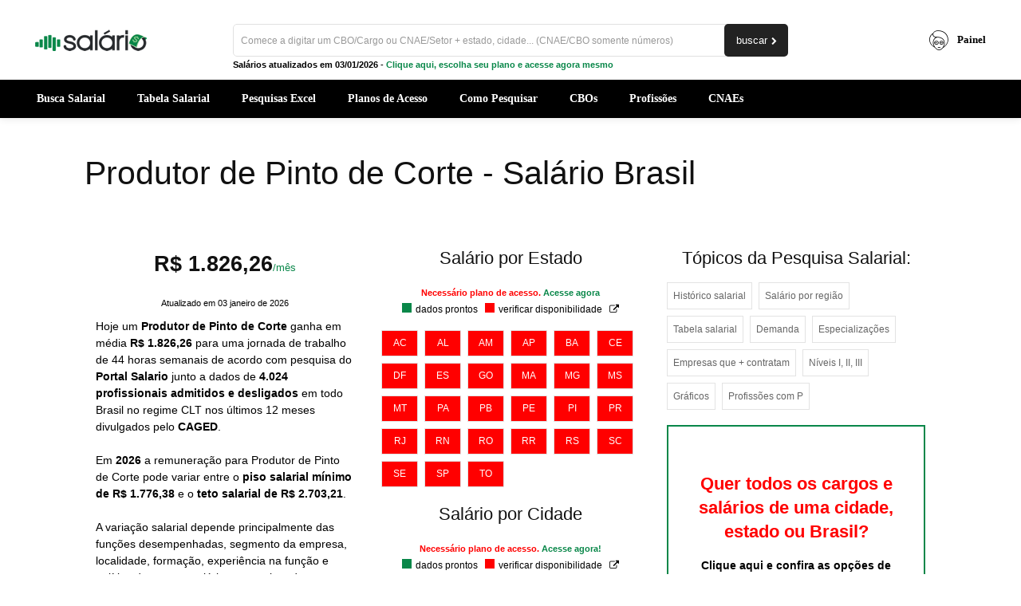

--- FILE ---
content_type: text/html; charset=UTF-8
request_url: https://www.salario.com.br/profissao/produtor-de-pinto-de-corte-cbo-613305/
body_size: 51176
content:
<!doctype html >
<!--[if IE 8]>    <html class="ie8" lang="en"> <![endif]-->
<!--[if IE 9]>    <html class="ie9" lang="en"> <![endif]-->
<!--[if gt IE 8]><!--> <html lang="pt-BR"> <!--<![endif]-->
<head><script>(function(w,i,g){w[g]=w[g]||[];if(typeof w[g].push=='function')w[g].push(i)})
(window,'GTM-M8JPX8KB','google_tags_first_party');</script><script>(function(w,d,s,l){w[l]=w[l]||[];(function(){w[l].push(arguments);})('set', 'developer_id.dY2E1Nz', true);
		var f=d.getElementsByTagName(s)[0],
		j=d.createElement(s);j.async=true;j.src='/u7js/';
		f.parentNode.insertBefore(j,f);
		})(window,document,'script','dataLayer');</script><meta charset="UTF-8" /><script>if(navigator.userAgent.match(/MSIE|Internet Explorer/i)||navigator.userAgent.match(/Trident\/7\..*?rv:11/i)){var href=document.location.href;if(!href.match(/[?&]nowprocket/)){if(href.indexOf("?")==-1){if(href.indexOf("#")==-1){document.location.href=href+"?nowprocket=1"}else{document.location.href=href.replace("#","?nowprocket=1#")}}else{if(href.indexOf("#")==-1){document.location.href=href+"&nowprocket=1"}else{document.location.href=href.replace("#","&nowprocket=1#")}}}}</script><script>(()=>{class RocketLazyLoadScripts{constructor(){this.v="2.0.4",this.userEvents=["keydown","keyup","mousedown","mouseup","mousemove","mouseover","mouseout","touchmove","touchstart","touchend","touchcancel","wheel","click","dblclick","input"],this.attributeEvents=["onblur","onclick","oncontextmenu","ondblclick","onfocus","onmousedown","onmouseenter","onmouseleave","onmousemove","onmouseout","onmouseover","onmouseup","onmousewheel","onscroll","onsubmit"]}async t(){this.i(),this.o(),/iP(ad|hone)/.test(navigator.userAgent)&&this.h(),this.u(),this.l(this),this.m(),this.k(this),this.p(this),this._(),await Promise.all([this.R(),this.L()]),this.lastBreath=Date.now(),this.S(this),this.P(),this.D(),this.O(),this.M(),await this.C(this.delayedScripts.normal),await this.C(this.delayedScripts.defer),await this.C(this.delayedScripts.async),await this.T(),await this.F(),await this.j(),await this.A(),window.dispatchEvent(new Event("rocket-allScriptsLoaded")),this.everythingLoaded=!0,this.lastTouchEnd&&await new Promise(t=>setTimeout(t,500-Date.now()+this.lastTouchEnd)),this.I(),this.H(),this.U(),this.W()}i(){this.CSPIssue=sessionStorage.getItem("rocketCSPIssue"),document.addEventListener("securitypolicyviolation",t=>{this.CSPIssue||"script-src-elem"!==t.violatedDirective||"data"!==t.blockedURI||(this.CSPIssue=!0,sessionStorage.setItem("rocketCSPIssue",!0))},{isRocket:!0})}o(){window.addEventListener("pageshow",t=>{this.persisted=t.persisted,this.realWindowLoadedFired=!0},{isRocket:!0}),window.addEventListener("pagehide",()=>{this.onFirstUserAction=null},{isRocket:!0})}h(){let t;function e(e){t=e}window.addEventListener("touchstart",e,{isRocket:!0}),window.addEventListener("touchend",function i(o){o.changedTouches[0]&&t.changedTouches[0]&&Math.abs(o.changedTouches[0].pageX-t.changedTouches[0].pageX)<10&&Math.abs(o.changedTouches[0].pageY-t.changedTouches[0].pageY)<10&&o.timeStamp-t.timeStamp<200&&(window.removeEventListener("touchstart",e,{isRocket:!0}),window.removeEventListener("touchend",i,{isRocket:!0}),"INPUT"===o.target.tagName&&"text"===o.target.type||(o.target.dispatchEvent(new TouchEvent("touchend",{target:o.target,bubbles:!0})),o.target.dispatchEvent(new MouseEvent("mouseover",{target:o.target,bubbles:!0})),o.target.dispatchEvent(new PointerEvent("click",{target:o.target,bubbles:!0,cancelable:!0,detail:1,clientX:o.changedTouches[0].clientX,clientY:o.changedTouches[0].clientY})),event.preventDefault()))},{isRocket:!0})}q(t){this.userActionTriggered||("mousemove"!==t.type||this.firstMousemoveIgnored?"keyup"===t.type||"mouseover"===t.type||"mouseout"===t.type||(this.userActionTriggered=!0,this.onFirstUserAction&&this.onFirstUserAction()):this.firstMousemoveIgnored=!0),"click"===t.type&&t.preventDefault(),t.stopPropagation(),t.stopImmediatePropagation(),"touchstart"===this.lastEvent&&"touchend"===t.type&&(this.lastTouchEnd=Date.now()),"click"===t.type&&(this.lastTouchEnd=0),this.lastEvent=t.type,t.composedPath&&t.composedPath()[0].getRootNode()instanceof ShadowRoot&&(t.rocketTarget=t.composedPath()[0]),this.savedUserEvents.push(t)}u(){this.savedUserEvents=[],this.userEventHandler=this.q.bind(this),this.userEvents.forEach(t=>window.addEventListener(t,this.userEventHandler,{passive:!1,isRocket:!0})),document.addEventListener("visibilitychange",this.userEventHandler,{isRocket:!0})}U(){this.userEvents.forEach(t=>window.removeEventListener(t,this.userEventHandler,{passive:!1,isRocket:!0})),document.removeEventListener("visibilitychange",this.userEventHandler,{isRocket:!0}),this.savedUserEvents.forEach(t=>{(t.rocketTarget||t.target).dispatchEvent(new window[t.constructor.name](t.type,t))})}m(){const t="return false",e=Array.from(this.attributeEvents,t=>"data-rocket-"+t),i="["+this.attributeEvents.join("],[")+"]",o="[data-rocket-"+this.attributeEvents.join("],[data-rocket-")+"]",s=(e,i,o)=>{o&&o!==t&&(e.setAttribute("data-rocket-"+i,o),e["rocket"+i]=new Function("event",o),e.setAttribute(i,t))};new MutationObserver(t=>{for(const n of t)"attributes"===n.type&&(n.attributeName.startsWith("data-rocket-")||this.everythingLoaded?n.attributeName.startsWith("data-rocket-")&&this.everythingLoaded&&this.N(n.target,n.attributeName.substring(12)):s(n.target,n.attributeName,n.target.getAttribute(n.attributeName))),"childList"===n.type&&n.addedNodes.forEach(t=>{if(t.nodeType===Node.ELEMENT_NODE)if(this.everythingLoaded)for(const i of[t,...t.querySelectorAll(o)])for(const t of i.getAttributeNames())e.includes(t)&&this.N(i,t.substring(12));else for(const e of[t,...t.querySelectorAll(i)])for(const t of e.getAttributeNames())this.attributeEvents.includes(t)&&s(e,t,e.getAttribute(t))})}).observe(document,{subtree:!0,childList:!0,attributeFilter:[...this.attributeEvents,...e]})}I(){this.attributeEvents.forEach(t=>{document.querySelectorAll("[data-rocket-"+t+"]").forEach(e=>{this.N(e,t)})})}N(t,e){const i=t.getAttribute("data-rocket-"+e);i&&(t.setAttribute(e,i),t.removeAttribute("data-rocket-"+e))}k(t){Object.defineProperty(HTMLElement.prototype,"onclick",{get(){return this.rocketonclick||null},set(e){this.rocketonclick=e,this.setAttribute(t.everythingLoaded?"onclick":"data-rocket-onclick","this.rocketonclick(event)")}})}S(t){function e(e,i){let o=e[i];e[i]=null,Object.defineProperty(e,i,{get:()=>o,set(s){t.everythingLoaded?o=s:e["rocket"+i]=o=s}})}e(document,"onreadystatechange"),e(window,"onload"),e(window,"onpageshow");try{Object.defineProperty(document,"readyState",{get:()=>t.rocketReadyState,set(e){t.rocketReadyState=e},configurable:!0}),document.readyState="loading"}catch(t){console.log("WPRocket DJE readyState conflict, bypassing")}}l(t){this.originalAddEventListener=EventTarget.prototype.addEventListener,this.originalRemoveEventListener=EventTarget.prototype.removeEventListener,this.savedEventListeners=[],EventTarget.prototype.addEventListener=function(e,i,o){o&&o.isRocket||!t.B(e,this)&&!t.userEvents.includes(e)||t.B(e,this)&&!t.userActionTriggered||e.startsWith("rocket-")||t.everythingLoaded?t.originalAddEventListener.call(this,e,i,o):(t.savedEventListeners.push({target:this,remove:!1,type:e,func:i,options:o}),"mouseenter"!==e&&"mouseleave"!==e||t.originalAddEventListener.call(this,e,t.savedUserEvents.push,o))},EventTarget.prototype.removeEventListener=function(e,i,o){o&&o.isRocket||!t.B(e,this)&&!t.userEvents.includes(e)||t.B(e,this)&&!t.userActionTriggered||e.startsWith("rocket-")||t.everythingLoaded?t.originalRemoveEventListener.call(this,e,i,o):t.savedEventListeners.push({target:this,remove:!0,type:e,func:i,options:o})}}J(t,e){this.savedEventListeners=this.savedEventListeners.filter(i=>{let o=i.type,s=i.target||window;return e!==o||t!==s||(this.B(o,s)&&(i.type="rocket-"+o),this.$(i),!1)})}H(){EventTarget.prototype.addEventListener=this.originalAddEventListener,EventTarget.prototype.removeEventListener=this.originalRemoveEventListener,this.savedEventListeners.forEach(t=>this.$(t))}$(t){t.remove?this.originalRemoveEventListener.call(t.target,t.type,t.func,t.options):this.originalAddEventListener.call(t.target,t.type,t.func,t.options)}p(t){let e;function i(e){return t.everythingLoaded?e:e.split(" ").map(t=>"load"===t||t.startsWith("load.")?"rocket-jquery-load":t).join(" ")}function o(o){function s(e){const s=o.fn[e];o.fn[e]=o.fn.init.prototype[e]=function(){return this[0]===window&&t.userActionTriggered&&("string"==typeof arguments[0]||arguments[0]instanceof String?arguments[0]=i(arguments[0]):"object"==typeof arguments[0]&&Object.keys(arguments[0]).forEach(t=>{const e=arguments[0][t];delete arguments[0][t],arguments[0][i(t)]=e})),s.apply(this,arguments),this}}if(o&&o.fn&&!t.allJQueries.includes(o)){const e={DOMContentLoaded:[],"rocket-DOMContentLoaded":[]};for(const t in e)document.addEventListener(t,()=>{e[t].forEach(t=>t())},{isRocket:!0});o.fn.ready=o.fn.init.prototype.ready=function(i){function s(){parseInt(o.fn.jquery)>2?setTimeout(()=>i.bind(document)(o)):i.bind(document)(o)}return"function"==typeof i&&(t.realDomReadyFired?!t.userActionTriggered||t.fauxDomReadyFired?s():e["rocket-DOMContentLoaded"].push(s):e.DOMContentLoaded.push(s)),o([])},s("on"),s("one"),s("off"),t.allJQueries.push(o)}e=o}t.allJQueries=[],o(window.jQuery),Object.defineProperty(window,"jQuery",{get:()=>e,set(t){o(t)}})}P(){const t=new Map;document.write=document.writeln=function(e){const i=document.currentScript,o=document.createRange(),s=i.parentElement;let n=t.get(i);void 0===n&&(n=i.nextSibling,t.set(i,n));const c=document.createDocumentFragment();o.setStart(c,0),c.appendChild(o.createContextualFragment(e)),s.insertBefore(c,n)}}async R(){return new Promise(t=>{this.userActionTriggered?t():this.onFirstUserAction=t})}async L(){return new Promise(t=>{document.addEventListener("DOMContentLoaded",()=>{this.realDomReadyFired=!0,t()},{isRocket:!0})})}async j(){return this.realWindowLoadedFired?Promise.resolve():new Promise(t=>{window.addEventListener("load",t,{isRocket:!0})})}M(){this.pendingScripts=[];this.scriptsMutationObserver=new MutationObserver(t=>{for(const e of t)e.addedNodes.forEach(t=>{"SCRIPT"!==t.tagName||t.noModule||t.isWPRocket||this.pendingScripts.push({script:t,promise:new Promise(e=>{const i=()=>{const i=this.pendingScripts.findIndex(e=>e.script===t);i>=0&&this.pendingScripts.splice(i,1),e()};t.addEventListener("load",i,{isRocket:!0}),t.addEventListener("error",i,{isRocket:!0}),setTimeout(i,1e3)})})})}),this.scriptsMutationObserver.observe(document,{childList:!0,subtree:!0})}async F(){await this.X(),this.pendingScripts.length?(await this.pendingScripts[0].promise,await this.F()):this.scriptsMutationObserver.disconnect()}D(){this.delayedScripts={normal:[],async:[],defer:[]},document.querySelectorAll("script[type$=rocketlazyloadscript]").forEach(t=>{t.hasAttribute("data-rocket-src")?t.hasAttribute("async")&&!1!==t.async?this.delayedScripts.async.push(t):t.hasAttribute("defer")&&!1!==t.defer||"module"===t.getAttribute("data-rocket-type")?this.delayedScripts.defer.push(t):this.delayedScripts.normal.push(t):this.delayedScripts.normal.push(t)})}async _(){await this.L();let t=[];document.querySelectorAll("script[type$=rocketlazyloadscript][data-rocket-src]").forEach(e=>{let i=e.getAttribute("data-rocket-src");if(i&&!i.startsWith("data:")){i.startsWith("//")&&(i=location.protocol+i);try{const o=new URL(i).origin;o!==location.origin&&t.push({src:o,crossOrigin:e.crossOrigin||"module"===e.getAttribute("data-rocket-type")})}catch(t){}}}),t=[...new Map(t.map(t=>[JSON.stringify(t),t])).values()],this.Y(t,"preconnect")}async G(t){if(await this.K(),!0!==t.noModule||!("noModule"in HTMLScriptElement.prototype))return new Promise(e=>{let i;function o(){(i||t).setAttribute("data-rocket-status","executed"),e()}try{if(navigator.userAgent.includes("Firefox/")||""===navigator.vendor||this.CSPIssue)i=document.createElement("script"),[...t.attributes].forEach(t=>{let e=t.nodeName;"type"!==e&&("data-rocket-type"===e&&(e="type"),"data-rocket-src"===e&&(e="src"),i.setAttribute(e,t.nodeValue))}),t.text&&(i.text=t.text),t.nonce&&(i.nonce=t.nonce),i.hasAttribute("src")?(i.addEventListener("load",o,{isRocket:!0}),i.addEventListener("error",()=>{i.setAttribute("data-rocket-status","failed-network"),e()},{isRocket:!0}),setTimeout(()=>{i.isConnected||e()},1)):(i.text=t.text,o()),i.isWPRocket=!0,t.parentNode.replaceChild(i,t);else{const i=t.getAttribute("data-rocket-type"),s=t.getAttribute("data-rocket-src");i?(t.type=i,t.removeAttribute("data-rocket-type")):t.removeAttribute("type"),t.addEventListener("load",o,{isRocket:!0}),t.addEventListener("error",i=>{this.CSPIssue&&i.target.src.startsWith("data:")?(console.log("WPRocket: CSP fallback activated"),t.removeAttribute("src"),this.G(t).then(e)):(t.setAttribute("data-rocket-status","failed-network"),e())},{isRocket:!0}),s?(t.fetchPriority="high",t.removeAttribute("data-rocket-src"),t.src=s):t.src="data:text/javascript;base64,"+window.btoa(unescape(encodeURIComponent(t.text)))}}catch(i){t.setAttribute("data-rocket-status","failed-transform"),e()}});t.setAttribute("data-rocket-status","skipped")}async C(t){const e=t.shift();return e?(e.isConnected&&await this.G(e),this.C(t)):Promise.resolve()}O(){this.Y([...this.delayedScripts.normal,...this.delayedScripts.defer,...this.delayedScripts.async],"preload")}Y(t,e){this.trash=this.trash||[];let i=!0;var o=document.createDocumentFragment();t.forEach(t=>{const s=t.getAttribute&&t.getAttribute("data-rocket-src")||t.src;if(s&&!s.startsWith("data:")){const n=document.createElement("link");n.href=s,n.rel=e,"preconnect"!==e&&(n.as="script",n.fetchPriority=i?"high":"low"),t.getAttribute&&"module"===t.getAttribute("data-rocket-type")&&(n.crossOrigin=!0),t.crossOrigin&&(n.crossOrigin=t.crossOrigin),t.integrity&&(n.integrity=t.integrity),t.nonce&&(n.nonce=t.nonce),o.appendChild(n),this.trash.push(n),i=!1}}),document.head.appendChild(o)}W(){this.trash.forEach(t=>t.remove())}async T(){try{document.readyState="interactive"}catch(t){}this.fauxDomReadyFired=!0;try{await this.K(),this.J(document,"readystatechange"),document.dispatchEvent(new Event("rocket-readystatechange")),await this.K(),document.rocketonreadystatechange&&document.rocketonreadystatechange(),await this.K(),this.J(document,"DOMContentLoaded"),document.dispatchEvent(new Event("rocket-DOMContentLoaded")),await this.K(),this.J(window,"DOMContentLoaded"),window.dispatchEvent(new Event("rocket-DOMContentLoaded"))}catch(t){console.error(t)}}async A(){try{document.readyState="complete"}catch(t){}try{await this.K(),this.J(document,"readystatechange"),document.dispatchEvent(new Event("rocket-readystatechange")),await this.K(),document.rocketonreadystatechange&&document.rocketonreadystatechange(),await this.K(),this.J(window,"load"),window.dispatchEvent(new Event("rocket-load")),await this.K(),window.rocketonload&&window.rocketonload(),await this.K(),this.allJQueries.forEach(t=>t(window).trigger("rocket-jquery-load")),await this.K(),this.J(window,"pageshow");const t=new Event("rocket-pageshow");t.persisted=this.persisted,window.dispatchEvent(t),await this.K(),window.rocketonpageshow&&window.rocketonpageshow({persisted:this.persisted})}catch(t){console.error(t)}}async K(){Date.now()-this.lastBreath>45&&(await this.X(),this.lastBreath=Date.now())}async X(){return document.hidden?new Promise(t=>setTimeout(t)):new Promise(t=>requestAnimationFrame(t))}B(t,e){return e===document&&"readystatechange"===t||(e===document&&"DOMContentLoaded"===t||(e===window&&"DOMContentLoaded"===t||(e===window&&"load"===t||e===window&&"pageshow"===t)))}static run(){(new RocketLazyLoadScripts).t()}}RocketLazyLoadScripts.run()})();</script>
    <title>Produtor de Pinto de Corte - Salário Brasil</title><link rel="preload" data-rocket-preload as="image" href="https://www.salario.com.br/wp-content/uploads/2024/03/logo-salario-mobile.webp" fetchpriority="high">
    
    <meta name="viewport" content="width=device-width, initial-scale=1.0">
    <link rel="pingback" href="https://www.salario.com.br/xmlrpc.php" />
    <meta name='robots' content='index, follow, max-image-preview:large, max-snippet:-1, max-video-preview:-1' />
<link rel="icon" type="image/png" href="https://www.salario.com.br/wp-content/uploads/2019/05/salario-favicon.png"><link rel="apple-touch-icon" sizes="76x76" href="https://www.salario.com.br/wp-content/uploads/2019/05/salario-76.png"/><link rel="apple-touch-icon" sizes="120x120" href="https://www.salario.com.br/wp-content/uploads/2019/05/salario-120.png"/><link rel="apple-touch-icon" sizes="152x152" href="https://www.salario.com.br/wp-content/uploads/2019/05/salario-152.png"/><link rel="apple-touch-icon" sizes="114x114" href="https://www.salario.com.br/wp-content/uploads/2019/05/salario-114.png"/><link rel="apple-touch-icon" sizes="144x144" href="https://www.salario.com.br/wp-content/uploads/2019/05/salario-144.png"/>
	<!-- This site is optimized with the Yoast SEO plugin v26.8 - https://yoast.com/product/yoast-seo-wordpress/ -->
	<meta name="description" content="Salário para Produtor de Pinto de Corte, o que faz, piso salarial 2026 e muito mais numa completa pesquisa salarial para o CBO 6133-05." />
	<link rel="canonical" href="https://www.salario.com.br/profissao/produtor-de-pinto-de-corte-cbo-613305/" />
	<meta property="og:locale" content="pt_BR" />
	<meta property="og:type" content="article" />
	<meta property="og:title" content="Produtor de Pinto de Corte - Salário 2026, Piso Salarial" />
	<meta property="og:description" content="Salário para Produtor de Pinto de Corte, o que faz, piso salarial 2026 e muito mais numa completa pesquisa salarial para o CBO 6133-05." />
	<meta property="og:url" content="https://www.salario.com.br/profissao/produtor-de-pinto-de-corte-cbo-613305/" />
	<meta property="og:site_name" content="Portal Salario" />
	<meta property="og:image" content="https://www.salario.com.br/wp-content/uploads/2018/04/Produtor-de-Pinto-de-Corte-cbo-613305-salario.jpg" />
	<meta property="og:image:width" content="1200" />
	<meta property="og:image:height" content="628" />
	<meta property="og:image:type" content="image/jpeg" />
	<!-- / Yoast SEO plugin. -->



<style id='wp-img-auto-sizes-contain-inline-css' type='text/css'>
img:is([sizes=auto i],[sizes^="auto," i]){contain-intrinsic-size:3000px 1500px}
/*# sourceURL=wp-img-auto-sizes-contain-inline-css */
</style>
<style id='wp-block-library-inline-css' type='text/css'>
:root{--wp-block-synced-color:#7a00df;--wp-block-synced-color--rgb:122,0,223;--wp-bound-block-color:var(--wp-block-synced-color);--wp-editor-canvas-background:#ddd;--wp-admin-theme-color:#007cba;--wp-admin-theme-color--rgb:0,124,186;--wp-admin-theme-color-darker-10:#006ba1;--wp-admin-theme-color-darker-10--rgb:0,107,160.5;--wp-admin-theme-color-darker-20:#005a87;--wp-admin-theme-color-darker-20--rgb:0,90,135;--wp-admin-border-width-focus:2px}@media (min-resolution:192dpi){:root{--wp-admin-border-width-focus:1.5px}}.wp-element-button{cursor:pointer}:root .has-very-light-gray-background-color{background-color:#eee}:root .has-very-dark-gray-background-color{background-color:#313131}:root .has-very-light-gray-color{color:#eee}:root .has-very-dark-gray-color{color:#313131}:root .has-vivid-green-cyan-to-vivid-cyan-blue-gradient-background{background:linear-gradient(135deg,#00d084,#0693e3)}:root .has-purple-crush-gradient-background{background:linear-gradient(135deg,#34e2e4,#4721fb 50%,#ab1dfe)}:root .has-hazy-dawn-gradient-background{background:linear-gradient(135deg,#faaca8,#dad0ec)}:root .has-subdued-olive-gradient-background{background:linear-gradient(135deg,#fafae1,#67a671)}:root .has-atomic-cream-gradient-background{background:linear-gradient(135deg,#fdd79a,#004a59)}:root .has-nightshade-gradient-background{background:linear-gradient(135deg,#330968,#31cdcf)}:root .has-midnight-gradient-background{background:linear-gradient(135deg,#020381,#2874fc)}:root{--wp--preset--font-size--normal:16px;--wp--preset--font-size--huge:42px}.has-regular-font-size{font-size:1em}.has-larger-font-size{font-size:2.625em}.has-normal-font-size{font-size:var(--wp--preset--font-size--normal)}.has-huge-font-size{font-size:var(--wp--preset--font-size--huge)}.has-text-align-center{text-align:center}.has-text-align-left{text-align:left}.has-text-align-right{text-align:right}.has-fit-text{white-space:nowrap!important}#end-resizable-editor-section{display:none}.aligncenter{clear:both}.items-justified-left{justify-content:flex-start}.items-justified-center{justify-content:center}.items-justified-right{justify-content:flex-end}.items-justified-space-between{justify-content:space-between}.screen-reader-text{border:0;clip-path:inset(50%);height:1px;margin:-1px;overflow:hidden;padding:0;position:absolute;width:1px;word-wrap:normal!important}.screen-reader-text:focus{background-color:#ddd;clip-path:none;color:#444;display:block;font-size:1em;height:auto;left:5px;line-height:normal;padding:15px 23px 14px;text-decoration:none;top:5px;width:auto;z-index:100000}html :where(.has-border-color){border-style:solid}html :where([style*=border-top-color]){border-top-style:solid}html :where([style*=border-right-color]){border-right-style:solid}html :where([style*=border-bottom-color]){border-bottom-style:solid}html :where([style*=border-left-color]){border-left-style:solid}html :where([style*=border-width]){border-style:solid}html :where([style*=border-top-width]){border-top-style:solid}html :where([style*=border-right-width]){border-right-style:solid}html :where([style*=border-bottom-width]){border-bottom-style:solid}html :where([style*=border-left-width]){border-left-style:solid}html :where(img[class*=wp-image-]){height:auto;max-width:100%}:where(figure){margin:0 0 1em}html :where(.is-position-sticky){--wp-admin--admin-bar--position-offset:var(--wp-admin--admin-bar--height,0px)}@media screen and (max-width:600px){html :where(.is-position-sticky){--wp-admin--admin-bar--position-offset:0px}}

/*# sourceURL=wp-block-library-inline-css */
</style><link data-minify="1" rel='stylesheet' id='wc-blocks-style-css' href='https://www.salario.com.br/wp-content/cache/min/1/wp-content/plugins/woocommerce/assets/client/blocks/wc-blocks.css?ver=1769270964' type='text/css' media='all' />
<style id='global-styles-inline-css' type='text/css'>
:root{--wp--preset--aspect-ratio--square: 1;--wp--preset--aspect-ratio--4-3: 4/3;--wp--preset--aspect-ratio--3-4: 3/4;--wp--preset--aspect-ratio--3-2: 3/2;--wp--preset--aspect-ratio--2-3: 2/3;--wp--preset--aspect-ratio--16-9: 16/9;--wp--preset--aspect-ratio--9-16: 9/16;--wp--preset--color--black: #000000;--wp--preset--color--cyan-bluish-gray: #abb8c3;--wp--preset--color--white: #ffffff;--wp--preset--color--pale-pink: #f78da7;--wp--preset--color--vivid-red: #cf2e2e;--wp--preset--color--luminous-vivid-orange: #ff6900;--wp--preset--color--luminous-vivid-amber: #fcb900;--wp--preset--color--light-green-cyan: #7bdcb5;--wp--preset--color--vivid-green-cyan: #00d084;--wp--preset--color--pale-cyan-blue: #8ed1fc;--wp--preset--color--vivid-cyan-blue: #0693e3;--wp--preset--color--vivid-purple: #9b51e0;--wp--preset--gradient--vivid-cyan-blue-to-vivid-purple: linear-gradient(135deg,rgb(6,147,227) 0%,rgb(155,81,224) 100%);--wp--preset--gradient--light-green-cyan-to-vivid-green-cyan: linear-gradient(135deg,rgb(122,220,180) 0%,rgb(0,208,130) 100%);--wp--preset--gradient--luminous-vivid-amber-to-luminous-vivid-orange: linear-gradient(135deg,rgb(252,185,0) 0%,rgb(255,105,0) 100%);--wp--preset--gradient--luminous-vivid-orange-to-vivid-red: linear-gradient(135deg,rgb(255,105,0) 0%,rgb(207,46,46) 100%);--wp--preset--gradient--very-light-gray-to-cyan-bluish-gray: linear-gradient(135deg,rgb(238,238,238) 0%,rgb(169,184,195) 100%);--wp--preset--gradient--cool-to-warm-spectrum: linear-gradient(135deg,rgb(74,234,220) 0%,rgb(151,120,209) 20%,rgb(207,42,186) 40%,rgb(238,44,130) 60%,rgb(251,105,98) 80%,rgb(254,248,76) 100%);--wp--preset--gradient--blush-light-purple: linear-gradient(135deg,rgb(255,206,236) 0%,rgb(152,150,240) 100%);--wp--preset--gradient--blush-bordeaux: linear-gradient(135deg,rgb(254,205,165) 0%,rgb(254,45,45) 50%,rgb(107,0,62) 100%);--wp--preset--gradient--luminous-dusk: linear-gradient(135deg,rgb(255,203,112) 0%,rgb(199,81,192) 50%,rgb(65,88,208) 100%);--wp--preset--gradient--pale-ocean: linear-gradient(135deg,rgb(255,245,203) 0%,rgb(182,227,212) 50%,rgb(51,167,181) 100%);--wp--preset--gradient--electric-grass: linear-gradient(135deg,rgb(202,248,128) 0%,rgb(113,206,126) 100%);--wp--preset--gradient--midnight: linear-gradient(135deg,rgb(2,3,129) 0%,rgb(40,116,252) 100%);--wp--preset--font-size--small: 11px;--wp--preset--font-size--medium: 20px;--wp--preset--font-size--large: 32px;--wp--preset--font-size--x-large: 42px;--wp--preset--font-size--regular: 15px;--wp--preset--font-size--larger: 50px;--wp--preset--spacing--20: 0.44rem;--wp--preset--spacing--30: 0.67rem;--wp--preset--spacing--40: 1rem;--wp--preset--spacing--50: 1.5rem;--wp--preset--spacing--60: 2.25rem;--wp--preset--spacing--70: 3.38rem;--wp--preset--spacing--80: 5.06rem;--wp--preset--shadow--natural: 6px 6px 9px rgba(0, 0, 0, 0.2);--wp--preset--shadow--deep: 12px 12px 50px rgba(0, 0, 0, 0.4);--wp--preset--shadow--sharp: 6px 6px 0px rgba(0, 0, 0, 0.2);--wp--preset--shadow--outlined: 6px 6px 0px -3px rgb(255, 255, 255), 6px 6px rgb(0, 0, 0);--wp--preset--shadow--crisp: 6px 6px 0px rgb(0, 0, 0);}:where(.is-layout-flex){gap: 0.5em;}:where(.is-layout-grid){gap: 0.5em;}body .is-layout-flex{display: flex;}.is-layout-flex{flex-wrap: wrap;align-items: center;}.is-layout-flex > :is(*, div){margin: 0;}body .is-layout-grid{display: grid;}.is-layout-grid > :is(*, div){margin: 0;}:where(.wp-block-columns.is-layout-flex){gap: 2em;}:where(.wp-block-columns.is-layout-grid){gap: 2em;}:where(.wp-block-post-template.is-layout-flex){gap: 1.25em;}:where(.wp-block-post-template.is-layout-grid){gap: 1.25em;}.has-black-color{color: var(--wp--preset--color--black) !important;}.has-cyan-bluish-gray-color{color: var(--wp--preset--color--cyan-bluish-gray) !important;}.has-white-color{color: var(--wp--preset--color--white) !important;}.has-pale-pink-color{color: var(--wp--preset--color--pale-pink) !important;}.has-vivid-red-color{color: var(--wp--preset--color--vivid-red) !important;}.has-luminous-vivid-orange-color{color: var(--wp--preset--color--luminous-vivid-orange) !important;}.has-luminous-vivid-amber-color{color: var(--wp--preset--color--luminous-vivid-amber) !important;}.has-light-green-cyan-color{color: var(--wp--preset--color--light-green-cyan) !important;}.has-vivid-green-cyan-color{color: var(--wp--preset--color--vivid-green-cyan) !important;}.has-pale-cyan-blue-color{color: var(--wp--preset--color--pale-cyan-blue) !important;}.has-vivid-cyan-blue-color{color: var(--wp--preset--color--vivid-cyan-blue) !important;}.has-vivid-purple-color{color: var(--wp--preset--color--vivid-purple) !important;}.has-black-background-color{background-color: var(--wp--preset--color--black) !important;}.has-cyan-bluish-gray-background-color{background-color: var(--wp--preset--color--cyan-bluish-gray) !important;}.has-white-background-color{background-color: var(--wp--preset--color--white) !important;}.has-pale-pink-background-color{background-color: var(--wp--preset--color--pale-pink) !important;}.has-vivid-red-background-color{background-color: var(--wp--preset--color--vivid-red) !important;}.has-luminous-vivid-orange-background-color{background-color: var(--wp--preset--color--luminous-vivid-orange) !important;}.has-luminous-vivid-amber-background-color{background-color: var(--wp--preset--color--luminous-vivid-amber) !important;}.has-light-green-cyan-background-color{background-color: var(--wp--preset--color--light-green-cyan) !important;}.has-vivid-green-cyan-background-color{background-color: var(--wp--preset--color--vivid-green-cyan) !important;}.has-pale-cyan-blue-background-color{background-color: var(--wp--preset--color--pale-cyan-blue) !important;}.has-vivid-cyan-blue-background-color{background-color: var(--wp--preset--color--vivid-cyan-blue) !important;}.has-vivid-purple-background-color{background-color: var(--wp--preset--color--vivid-purple) !important;}.has-black-border-color{border-color: var(--wp--preset--color--black) !important;}.has-cyan-bluish-gray-border-color{border-color: var(--wp--preset--color--cyan-bluish-gray) !important;}.has-white-border-color{border-color: var(--wp--preset--color--white) !important;}.has-pale-pink-border-color{border-color: var(--wp--preset--color--pale-pink) !important;}.has-vivid-red-border-color{border-color: var(--wp--preset--color--vivid-red) !important;}.has-luminous-vivid-orange-border-color{border-color: var(--wp--preset--color--luminous-vivid-orange) !important;}.has-luminous-vivid-amber-border-color{border-color: var(--wp--preset--color--luminous-vivid-amber) !important;}.has-light-green-cyan-border-color{border-color: var(--wp--preset--color--light-green-cyan) !important;}.has-vivid-green-cyan-border-color{border-color: var(--wp--preset--color--vivid-green-cyan) !important;}.has-pale-cyan-blue-border-color{border-color: var(--wp--preset--color--pale-cyan-blue) !important;}.has-vivid-cyan-blue-border-color{border-color: var(--wp--preset--color--vivid-cyan-blue) !important;}.has-vivid-purple-border-color{border-color: var(--wp--preset--color--vivid-purple) !important;}.has-vivid-cyan-blue-to-vivid-purple-gradient-background{background: var(--wp--preset--gradient--vivid-cyan-blue-to-vivid-purple) !important;}.has-light-green-cyan-to-vivid-green-cyan-gradient-background{background: var(--wp--preset--gradient--light-green-cyan-to-vivid-green-cyan) !important;}.has-luminous-vivid-amber-to-luminous-vivid-orange-gradient-background{background: var(--wp--preset--gradient--luminous-vivid-amber-to-luminous-vivid-orange) !important;}.has-luminous-vivid-orange-to-vivid-red-gradient-background{background: var(--wp--preset--gradient--luminous-vivid-orange-to-vivid-red) !important;}.has-very-light-gray-to-cyan-bluish-gray-gradient-background{background: var(--wp--preset--gradient--very-light-gray-to-cyan-bluish-gray) !important;}.has-cool-to-warm-spectrum-gradient-background{background: var(--wp--preset--gradient--cool-to-warm-spectrum) !important;}.has-blush-light-purple-gradient-background{background: var(--wp--preset--gradient--blush-light-purple) !important;}.has-blush-bordeaux-gradient-background{background: var(--wp--preset--gradient--blush-bordeaux) !important;}.has-luminous-dusk-gradient-background{background: var(--wp--preset--gradient--luminous-dusk) !important;}.has-pale-ocean-gradient-background{background: var(--wp--preset--gradient--pale-ocean) !important;}.has-electric-grass-gradient-background{background: var(--wp--preset--gradient--electric-grass) !important;}.has-midnight-gradient-background{background: var(--wp--preset--gradient--midnight) !important;}.has-small-font-size{font-size: var(--wp--preset--font-size--small) !important;}.has-medium-font-size{font-size: var(--wp--preset--font-size--medium) !important;}.has-large-font-size{font-size: var(--wp--preset--font-size--large) !important;}.has-x-large-font-size{font-size: var(--wp--preset--font-size--x-large) !important;}
/*# sourceURL=global-styles-inline-css */
</style>

<style id='classic-theme-styles-inline-css' type='text/css'>
/*! This file is auto-generated */
.wp-block-button__link{color:#fff;background-color:#32373c;border-radius:9999px;box-shadow:none;text-decoration:none;padding:calc(.667em + 2px) calc(1.333em + 2px);font-size:1.125em}.wp-block-file__button{background:#32373c;color:#fff;text-decoration:none}
/*# sourceURL=/wp-includes/css/classic-themes.min.css */
</style>
<link data-minify="1" rel='stylesheet' id='ihc_front_end_style-css' href='https://www.salario.com.br/wp-content/cache/min/1/wp-content/plugins/indeed-membership-pro/assets/css/style.min.css?ver=1769270964' type='text/css' media='all' />
<link data-minify="1" rel='stylesheet' id='ihc_templates_style-css' href='https://www.salario.com.br/wp-content/cache/min/1/wp-content/plugins/indeed-membership-pro/assets/css/templates.min.css?ver=1769270964' type='text/css' media='all' />
<link data-minify="1" rel='stylesheet' id='boxicons-lib-css' href='https://www.salario.com.br/wp-content/cache/min/1/wp-content/plugins/wc-account-genius/assets/vendor/boxicons/css/boxicons.min.css?ver=1769270964' type='text/css' media='all' />
<link data-minify="1" rel='stylesheet' id='td-plugin-multi-purpose-css' href='https://www.salario.com.br/wp-content/cache/min/1/wp-content/plugins/td-composer/td-multi-purpose/style.css?ver=1769270964' type='text/css' media='all' />
<link data-minify="1" rel='stylesheet' id='td-theme-css' href='https://www.salario.com.br/wp-content/cache/min/1/wp-content/themes/Newspaper/style.css?ver=1769270964' type='text/css' media='all' />
<style id='td-theme-inline-css' type='text/css'>
    
        /* custom css - generated by TagDiv Composer */
        @media (max-width: 767px) {
            .td-header-desktop-wrap {
                display: none;
            }
        }
        @media (min-width: 767px) {
            .td-header-mobile-wrap {
                display: none;
            }
        }
    
	
/*# sourceURL=td-theme-inline-css */
</style>
<link data-minify="1" rel='stylesheet' id='td-theme-child-css' href='https://www.salario.com.br/wp-content/cache/min/1/wp-content/themes/Newspaper-child/style.css?ver=1769270964' type='text/css' media='all' />
<link data-minify="1" rel='stylesheet' id='font_awesome-css' href='https://www.salario.com.br/wp-content/cache/min/1/wp-content/plugins/td-composer/assets/fonts/font-awesome/font-awesome.css?ver=1769270964' type='text/css' media='all' />
<link data-minify="1" rel='stylesheet' id='td-multipurpose-css' href='https://www.salario.com.br/wp-content/cache/min/1/wp-content/plugins/td-composer/assets/fonts/td-multipurpose/td-multipurpose.css?ver=1769270964' type='text/css' media='all' />
<link data-minify="1" rel='stylesheet' id='td-legacy-framework-front-style-css' href='https://www.salario.com.br/wp-content/cache/min/1/wp-content/plugins/td-composer/legacy/Newspaper/assets/css/td_legacy_main.css?ver=1769270964' type='text/css' media='all' />
<link data-minify="1" rel='stylesheet' id='td-standard-pack-framework-front-style-css' href='https://www.salario.com.br/wp-content/cache/min/1/wp-content/plugins/td-standard-pack/Newspaper/assets/css/td_standard_pack_main.css?ver=1769270964' type='text/css' media='all' />
<link data-minify="1" rel='stylesheet' id='tdb_style_cloud_templates_front-css' href='https://www.salario.com.br/wp-content/cache/min/1/wp-content/plugins/td-cloud-library/assets/css/tdb_main.css?ver=1769270964' type='text/css' media='all' />
<link data-minify="1" rel='stylesheet' id='td-woo-front-style-css' href='https://www.salario.com.br/wp-content/cache/min/1/wp-content/plugins/td-woo/assets/css/td-woo-front.css?ver=1769270964' type='text/css' media='all' />
<style id='rocket-lazyload-inline-css' type='text/css'>
.rll-youtube-player{position:relative;padding-bottom:56.23%;height:0;overflow:hidden;max-width:100%;}.rll-youtube-player:focus-within{outline: 2px solid currentColor;outline-offset: 5px;}.rll-youtube-player iframe{position:absolute;top:0;left:0;width:100%;height:100%;z-index:100;background:0 0}.rll-youtube-player img{bottom:0;display:block;left:0;margin:auto;max-width:100%;width:100%;position:absolute;right:0;top:0;border:none;height:auto;-webkit-transition:.4s all;-moz-transition:.4s all;transition:.4s all}.rll-youtube-player img:hover{-webkit-filter:brightness(75%)}.rll-youtube-player .play{height:100%;width:100%;left:0;top:0;position:absolute;background:url(https://www.salario.com.br/wp-content/plugins/wp-rocket/assets/img/youtube.png) no-repeat center;background-color: transparent !important;cursor:pointer;border:none;}
/*# sourceURL=rocket-lazyload-inline-css */
</style>
<script type="text/javascript" src="https://www.salario.com.br/wp-includes/js/jquery/jquery.min.js?ver=3.7.1" id="jquery-core-js" data-rocket-defer defer></script>
<script type="text/javascript" src="https://www.salario.com.br/wp-includes/js/jquery/jquery-migrate.min.js?ver=3.4.1" id="jquery-migrate-js" data-rocket-defer defer></script>
<script type="text/javascript" id="ihc-front_end_js-js-extra">
/* <![CDATA[ */
var ihc_translated_labels = {"delete_level":"Tem certeza de que deseja excluir esta associa\u00e7\u00e3o?","cancel_level":"Tem certeza que deseja cancelar esta ades\u00e3o?"};
//# sourceURL=ihc-front_end_js-js-extra
/* ]]> */
</script>
<script type="text/javascript" src="https://www.salario.com.br/wp-content/plugins/indeed-membership-pro/assets/js/functions.min.js?ver=13.6" id="ihc-front_end_js-js" data-rocket-defer defer></script>
<script type="text/javascript" id="ihc-front_end_js-js-after">
/* <![CDATA[ */
var ihc_site_url='https://www.salario.com.br';
var ihc_plugin_url='https://www.salario.com.br/wp-content/plugins/indeed-membership-pro/';
var ihc_ajax_url='https://www.salario.com.br/wp-admin/admin-ajax.php';
var ihcStripeMultiply='100';
//# sourceURL=ihc-front_end_js-js-after
/* ]]> */
</script>
<meta name='ump-hash' content='MTMuNnwyMDI0MTIxNXwx'><meta name='ump-token' content='69b760cdb3'>        <script type="rocketlazyloadscript" data-rocket-type="text/javascript" data-rocket-src="https://www.gstatic.com/charts/loader.js"></script>
        
        <script type="rocketlazyloadscript">
        window.tdb_global_vars = {"wpRestUrl":"https:\/\/www.salario.com.br\/wp-json\/","permalinkStructure":"\/%category%\/%postname%\/"};
        window.tdb_p_autoload_vars = {"isAjax":false,"isAdminBarShowing":false,"autoloadStatus":"on","origPostEditUrl":null};
    </script>
    
    <style id="tdb-global-colors">
        /* custom css - generated by TagDiv Composer */
        :root {--blck-custom-color-1: #052c54;--blck-custom-color-2: #f83aff;--blck-custom-color-3: #7c89a0;--blck-custom-color-4: #5325ea;--mm-custom-color-4: #e53063;--mm-custom-color-5: #f7f9f9;--mm-custom-color-1: #0E223B;--mm-custom-color-2: #d62264;--mm-custom-color-3: #808893;--center-demo-1: #11B494;--center-demo-2: #099F8A;--job-hunt-grey: #F3F3F3;--job-hunt-accent: #2623D3;--job-hunt-white: #FFFFFF;--job-hunt-black: #000000;--job-hunt-sep: #DADFE7;--job-hunt-shadow: rgba(16,24,40,0.05);--job-hunt-sep-light: #EAEDF1;--job-hunt-light-text: #697586;--job-hunt-sep-dark: #B4BFCA;--job-hunt-darker-text: #494F5C;--job-hunt-accent-transparent: rgba(38, 35, 211, 0.1);--job-hunt-shadow-darker: rgba(16, 24, 40, 0.3);--kattmar-primary: #0b6baf;--kattmar-secondary: #7fc5ef;--kattmar-text: #18272F;--kattmar-text-accent: #828d97;--kattmar-accent: #e4edf1;}
    </style>

    
		<noscript><style>.woocommerce-product-gallery{ opacity: 1 !important; }</style></noscript>
	
<!-- JS generated by theme -->

<script type="text/javascript" id="td-generated-header-js">
    
    

	    var tdBlocksArray = []; //here we store all the items for the current page

	    // td_block class - each ajax block uses a object of this class for requests
	    function tdBlock() {
		    this.id = '';
		    this.block_type = 1; //block type id (1-234 etc)
		    this.atts = '';
		    this.td_column_number = '';
		    this.td_current_page = 1; //
		    this.post_count = 0; //from wp
		    this.found_posts = 0; //from wp
		    this.max_num_pages = 0; //from wp
		    this.td_filter_value = ''; //current live filter value
		    this.is_ajax_running = false;
		    this.td_user_action = ''; // load more or infinite loader (used by the animation)
		    this.header_color = '';
		    this.ajax_pagination_infinite_stop = ''; //show load more at page x
	    }

        // td_js_generator - mini detector
        ( function () {
            var htmlTag = document.getElementsByTagName("html")[0];

	        if ( navigator.userAgent.indexOf("MSIE 10.0") > -1 ) {
                htmlTag.className += ' ie10';
            }

            if ( !!navigator.userAgent.match(/Trident.*rv\:11\./) ) {
                htmlTag.className += ' ie11';
            }

	        if ( navigator.userAgent.indexOf("Edge") > -1 ) {
                htmlTag.className += ' ieEdge';
            }

            if ( /(iPad|iPhone|iPod)/g.test(navigator.userAgent) ) {
                htmlTag.className += ' td-md-is-ios';
            }

            var user_agent = navigator.userAgent.toLowerCase();
            if ( user_agent.indexOf("android") > -1 ) {
                htmlTag.className += ' td-md-is-android';
            }

            if ( -1 !== navigator.userAgent.indexOf('Mac OS X')  ) {
                htmlTag.className += ' td-md-is-os-x';
            }

            if ( /chrom(e|ium)/.test(navigator.userAgent.toLowerCase()) ) {
               htmlTag.className += ' td-md-is-chrome';
            }

            if ( -1 !== navigator.userAgent.indexOf('Firefox') ) {
                htmlTag.className += ' td-md-is-firefox';
            }

            if ( -1 !== navigator.userAgent.indexOf('Safari') && -1 === navigator.userAgent.indexOf('Chrome') ) {
                htmlTag.className += ' td-md-is-safari';
            }

            if( -1 !== navigator.userAgent.indexOf('IEMobile') ){
                htmlTag.className += ' td-md-is-iemobile';
            }

        })();

        var tdLocalCache = {};

        ( function () {
            "use strict";

            tdLocalCache = {
                data: {},
                remove: function (resource_id) {
                    delete tdLocalCache.data[resource_id];
                },
                exist: function (resource_id) {
                    return tdLocalCache.data.hasOwnProperty(resource_id) && tdLocalCache.data[resource_id] !== null;
                },
                get: function (resource_id) {
                    return tdLocalCache.data[resource_id];
                },
                set: function (resource_id, cachedData) {
                    tdLocalCache.remove(resource_id);
                    tdLocalCache.data[resource_id] = cachedData;
                }
            };
        })();

    
    
var td_viewport_interval_list=[{"limitBottom":767,"sidebarWidth":228},{"limitBottom":1018,"sidebarWidth":300},{"limitBottom":1140,"sidebarWidth":324}];
var tdc_is_installed="yes";
var tdc_domain_active=false;
var td_ajax_url="https:\/\/www.salario.com.br\/wp-admin\/admin-ajax.php?td_theme_name=Newspaper&v=12.7";
var td_get_template_directory_uri="https:\/\/www.salario.com.br\/wp-content\/plugins\/td-composer\/legacy\/common";
var tds_snap_menu="snap";
var tds_logo_on_sticky="show_header_logo";
var tds_header_style="7";
var td_please_wait="Aguarde...";
var td_email_user_pass_incorrect="Usu\u00e1rio ou senha incorreta!";
var td_email_user_incorrect="E-mail ou nome de usu\u00e1rio incorreto!";
var td_email_incorrect="E-mail incorreto!";
var td_user_incorrect="Username incorrect!";
var td_email_user_empty="Email or username empty!";
var td_pass_empty="Pass empty!";
var td_pass_pattern_incorrect="Invalid Pass Pattern!";
var td_retype_pass_incorrect="Retyped Pass incorrect!";
var tds_more_articles_on_post_enable="";
var tds_more_articles_on_post_time_to_wait="";
var tds_more_articles_on_post_pages_distance_from_top=0;
var tds_captcha="";
var tds_theme_color_site_wide="#098749";
var tds_smart_sidebar="";
var tdThemeName="Newspaper";
var tdThemeNameWl="Newspaper";
var td_magnific_popup_translation_tPrev="Anterior (Seta a esquerda )";
var td_magnific_popup_translation_tNext="Avan\u00e7ar (tecla de seta para a direita)";
var td_magnific_popup_translation_tCounter="%curr% de %total%";
var td_magnific_popup_translation_ajax_tError="O conte\u00fado de %url% n\u00e3o pode ser carregado.";
var td_magnific_popup_translation_image_tError="A imagem #%curr% n\u00e3o pode ser carregada.";
var tdBlockNonce="54474dd92e";
var tdMobileMenu="enabled";
var tdMobileSearch="enabled";
var tdDateNamesI18n={"month_names":["janeiro","fevereiro","mar\u00e7o","abril","maio","junho","julho","agosto","setembro","outubro","novembro","dezembro"],"month_names_short":["jan","fev","mar","abr","maio","jun","jul","ago","set","out","nov","dez"],"day_names":["domingo","segunda-feira","ter\u00e7a-feira","quarta-feira","quinta-feira","sexta-feira","s\u00e1bado"],"day_names_short":["dom","seg","ter","qua","qui","sex","s\u00e1b"]};
var tdb_modal_confirm="Salvar";
var tdb_modal_cancel="Cancelar";
var tdb_modal_confirm_alt="Sim";
var tdb_modal_cancel_alt="N\u00e3o";
var td_deploy_mode="deploy";
var td_ad_background_click_link="";
var td_ad_background_click_target="";
</script>


<!-- Header style compiled by theme -->

<style>
/* custom css - generated by TagDiv Composer */
    
.td-page-content .widgettitle{color:#fff}:root{--td_excl_label:'EXCLUSIVO';--td_theme_color:#098749;--td_slider_text:rgba(9,135,73,0.7);--td_header_color:#098749;--td_mobile_menu_color:#ffffff;--td_mobile_icons_color:#000000;--td_mobile_gradient_one_mob:#333145;--td_mobile_gradient_two_mob:#7ba96e;--td_mobile_text_active_color:#ff4f7d;--td_page_h_color:#098749;--td_login_gradient_one:#098749;--td_login_gradient_two:rgba(66,189,205,0.8)}.td-header-style-12 .td-header-menu-wrap-full,.td-header-style-12 .td-affix,.td-grid-style-1.td-hover-1 .td-big-grid-post:hover .td-post-category,.td-grid-style-5.td-hover-1 .td-big-grid-post:hover .td-post-category,.td_category_template_3 .td-current-sub-category,.td_category_template_8 .td-category-header .td-category a.td-current-sub-category,.td_category_template_4 .td-category-siblings .td-category a:hover,.td_block_big_grid_9.td-grid-style-1 .td-post-category,.td_block_big_grid_9.td-grid-style-5 .td-post-category,.td-grid-style-6.td-hover-1 .td-module-thumb:after,.tdm-menu-active-style5 .td-header-menu-wrap .sf-menu>.current-menu-item>a,.tdm-menu-active-style5 .td-header-menu-wrap .sf-menu>.current-menu-ancestor>a,.tdm-menu-active-style5 .td-header-menu-wrap .sf-menu>.current-category-ancestor>a,.tdm-menu-active-style5 .td-header-menu-wrap .sf-menu>li>a:hover,.tdm-menu-active-style5 .td-header-menu-wrap .sf-menu>.sfHover>a{background-color:#098749}.td_mega_menu_sub_cats .cur-sub-cat,.td-mega-span h3 a:hover,.td_mod_mega_menu:hover .entry-title a,.header-search-wrap .result-msg a:hover,.td-header-top-menu .td-drop-down-search .td_module_wrap:hover .entry-title a,.td-header-top-menu .td-icon-search:hover,.td-header-wrap .result-msg a:hover,.top-header-menu li a:hover,.top-header-menu .current-menu-item>a,.top-header-menu .current-menu-ancestor>a,.top-header-menu .current-category-ancestor>a,.td-social-icon-wrap>a:hover,.td-header-sp-top-widget .td-social-icon-wrap a:hover,.td_mod_related_posts:hover h3>a,.td-post-template-11 .td-related-title .td-related-left:hover,.td-post-template-11 .td-related-title .td-related-right:hover,.td-post-template-11 .td-related-title .td-cur-simple-item,.td-post-template-11 .td_block_related_posts .td-next-prev-wrap a:hover,.td-category-header .td-pulldown-category-filter-link:hover,.td-category-siblings .td-subcat-dropdown a:hover,.td-category-siblings .td-subcat-dropdown a.td-current-sub-category,.footer-text-wrap .footer-email-wrap a,.footer-social-wrap a:hover,.td_module_17 .td-read-more a:hover,.td_module_18 .td-read-more a:hover,.td_module_19 .td-post-author-name a:hover,.td-pulldown-syle-2 .td-subcat-dropdown:hover .td-subcat-more span,.td-pulldown-syle-2 .td-subcat-dropdown:hover .td-subcat-more i,.td-pulldown-syle-3 .td-subcat-dropdown:hover .td-subcat-more span,.td-pulldown-syle-3 .td-subcat-dropdown:hover .td-subcat-more i,.tdm-menu-active-style3 .tdm-header.td-header-wrap .sf-menu>.current-category-ancestor>a,.tdm-menu-active-style3 .tdm-header.td-header-wrap .sf-menu>.current-menu-ancestor>a,.tdm-menu-active-style3 .tdm-header.td-header-wrap .sf-menu>.current-menu-item>a,.tdm-menu-active-style3 .tdm-header.td-header-wrap .sf-menu>.sfHover>a,.tdm-menu-active-style3 .tdm-header.td-header-wrap .sf-menu>li>a:hover{color:#098749}.td-mega-menu-page .wpb_content_element ul li a:hover,.td-theme-wrap .td-aj-search-results .td_module_wrap:hover .entry-title a,.td-theme-wrap .header-search-wrap .result-msg a:hover{color:#098749!important}.td_category_template_8 .td-category-header .td-category a.td-current-sub-category,.td_category_template_4 .td-category-siblings .td-category a:hover,.tdm-menu-active-style4 .tdm-header .sf-menu>.current-menu-item>a,.tdm-menu-active-style4 .tdm-header .sf-menu>.current-menu-ancestor>a,.tdm-menu-active-style4 .tdm-header .sf-menu>.current-category-ancestor>a,.tdm-menu-active-style4 .tdm-header .sf-menu>li>a:hover,.tdm-menu-active-style4 .tdm-header .sf-menu>.sfHover>a{border-color:#098749}.td-header-wrap .td-header-top-menu-full,.td-header-wrap .top-header-menu .sub-menu,.tdm-header-style-1.td-header-wrap .td-header-top-menu-full,.tdm-header-style-1.td-header-wrap .top-header-menu .sub-menu,.tdm-header-style-2.td-header-wrap .td-header-top-menu-full,.tdm-header-style-2.td-header-wrap .top-header-menu .sub-menu,.tdm-header-style-3.td-header-wrap .td-header-top-menu-full,.tdm-header-style-3.td-header-wrap .top-header-menu .sub-menu{background-color:#efefef}.td-header-style-8 .td-header-top-menu-full{background-color:transparent}.td-header-style-8 .td-header-top-menu-full .td-header-top-menu{background-color:#efefef;padding-left:15px;padding-right:15px}.td-header-wrap .td-header-top-menu-full .td-header-top-menu,.td-header-wrap .td-header-top-menu-full{border-bottom:none}.td-header-top-menu,.td-header-top-menu a,.td-header-wrap .td-header-top-menu-full .td-header-top-menu,.td-header-wrap .td-header-top-menu-full a,.td-header-style-8 .td-header-top-menu,.td-header-style-8 .td-header-top-menu a,.td-header-top-menu .td-drop-down-search .entry-title a{color:#000000}.top-header-menu .current-menu-item>a,.top-header-menu .current-menu-ancestor>a,.top-header-menu .current-category-ancestor>a,.top-header-menu li a:hover,.td-header-sp-top-widget .td-icon-search:hover{color:#098749}.td-theme-wrap .td_mod_mega_menu:hover .entry-title a,.td-theme-wrap .sf-menu .td_mega_menu_sub_cats .cur-sub-cat{color:#098749}.td-theme-wrap .sf-menu .td-mega-menu .td-post-category:hover,.td-theme-wrap .td-mega-menu .td-next-prev-wrap a:hover{background-color:#098749}.td-theme-wrap .td-mega-menu .td-next-prev-wrap a:hover{border-color:#098749}.td-theme-wrap .header-search-wrap .td-drop-down-search .btn:hover,.td-theme-wrap .td-aj-search-results .td_module_wrap:hover .entry-title a,.td-theme-wrap .header-search-wrap .result-msg a:hover{color:#7ba96e!important}.td-theme-wrap .sf-menu .td-normal-menu .td-menu-item>a:hover,.td-theme-wrap .sf-menu .td-normal-menu .sfHover>a,.td-theme-wrap .sf-menu .td-normal-menu .current-menu-ancestor>a,.td-theme-wrap .sf-menu .td-normal-menu .current-category-ancestor>a,.td-theme-wrap .sf-menu .td-normal-menu .current-menu-item>a{color:#098749}.td-post-content h1,.td-post-content h2,.td-post-content h3,.td-post-content h4,.td-post-content h5,.td-post-content h6{color:#098749}
.td-page-content .widgettitle{color:#fff}:root{--td_excl_label:'EXCLUSIVO';--td_theme_color:#098749;--td_slider_text:rgba(9,135,73,0.7);--td_header_color:#098749;--td_mobile_menu_color:#ffffff;--td_mobile_icons_color:#000000;--td_mobile_gradient_one_mob:#333145;--td_mobile_gradient_two_mob:#7ba96e;--td_mobile_text_active_color:#ff4f7d;--td_page_h_color:#098749;--td_login_gradient_one:#098749;--td_login_gradient_two:rgba(66,189,205,0.8)}.td-header-style-12 .td-header-menu-wrap-full,.td-header-style-12 .td-affix,.td-grid-style-1.td-hover-1 .td-big-grid-post:hover .td-post-category,.td-grid-style-5.td-hover-1 .td-big-grid-post:hover .td-post-category,.td_category_template_3 .td-current-sub-category,.td_category_template_8 .td-category-header .td-category a.td-current-sub-category,.td_category_template_4 .td-category-siblings .td-category a:hover,.td_block_big_grid_9.td-grid-style-1 .td-post-category,.td_block_big_grid_9.td-grid-style-5 .td-post-category,.td-grid-style-6.td-hover-1 .td-module-thumb:after,.tdm-menu-active-style5 .td-header-menu-wrap .sf-menu>.current-menu-item>a,.tdm-menu-active-style5 .td-header-menu-wrap .sf-menu>.current-menu-ancestor>a,.tdm-menu-active-style5 .td-header-menu-wrap .sf-menu>.current-category-ancestor>a,.tdm-menu-active-style5 .td-header-menu-wrap .sf-menu>li>a:hover,.tdm-menu-active-style5 .td-header-menu-wrap .sf-menu>.sfHover>a{background-color:#098749}.td_mega_menu_sub_cats .cur-sub-cat,.td-mega-span h3 a:hover,.td_mod_mega_menu:hover .entry-title a,.header-search-wrap .result-msg a:hover,.td-header-top-menu .td-drop-down-search .td_module_wrap:hover .entry-title a,.td-header-top-menu .td-icon-search:hover,.td-header-wrap .result-msg a:hover,.top-header-menu li a:hover,.top-header-menu .current-menu-item>a,.top-header-menu .current-menu-ancestor>a,.top-header-menu .current-category-ancestor>a,.td-social-icon-wrap>a:hover,.td-header-sp-top-widget .td-social-icon-wrap a:hover,.td_mod_related_posts:hover h3>a,.td-post-template-11 .td-related-title .td-related-left:hover,.td-post-template-11 .td-related-title .td-related-right:hover,.td-post-template-11 .td-related-title .td-cur-simple-item,.td-post-template-11 .td_block_related_posts .td-next-prev-wrap a:hover,.td-category-header .td-pulldown-category-filter-link:hover,.td-category-siblings .td-subcat-dropdown a:hover,.td-category-siblings .td-subcat-dropdown a.td-current-sub-category,.footer-text-wrap .footer-email-wrap a,.footer-social-wrap a:hover,.td_module_17 .td-read-more a:hover,.td_module_18 .td-read-more a:hover,.td_module_19 .td-post-author-name a:hover,.td-pulldown-syle-2 .td-subcat-dropdown:hover .td-subcat-more span,.td-pulldown-syle-2 .td-subcat-dropdown:hover .td-subcat-more i,.td-pulldown-syle-3 .td-subcat-dropdown:hover .td-subcat-more span,.td-pulldown-syle-3 .td-subcat-dropdown:hover .td-subcat-more i,.tdm-menu-active-style3 .tdm-header.td-header-wrap .sf-menu>.current-category-ancestor>a,.tdm-menu-active-style3 .tdm-header.td-header-wrap .sf-menu>.current-menu-ancestor>a,.tdm-menu-active-style3 .tdm-header.td-header-wrap .sf-menu>.current-menu-item>a,.tdm-menu-active-style3 .tdm-header.td-header-wrap .sf-menu>.sfHover>a,.tdm-menu-active-style3 .tdm-header.td-header-wrap .sf-menu>li>a:hover{color:#098749}.td-mega-menu-page .wpb_content_element ul li a:hover,.td-theme-wrap .td-aj-search-results .td_module_wrap:hover .entry-title a,.td-theme-wrap .header-search-wrap .result-msg a:hover{color:#098749!important}.td_category_template_8 .td-category-header .td-category a.td-current-sub-category,.td_category_template_4 .td-category-siblings .td-category a:hover,.tdm-menu-active-style4 .tdm-header .sf-menu>.current-menu-item>a,.tdm-menu-active-style4 .tdm-header .sf-menu>.current-menu-ancestor>a,.tdm-menu-active-style4 .tdm-header .sf-menu>.current-category-ancestor>a,.tdm-menu-active-style4 .tdm-header .sf-menu>li>a:hover,.tdm-menu-active-style4 .tdm-header .sf-menu>.sfHover>a{border-color:#098749}.td-header-wrap .td-header-top-menu-full,.td-header-wrap .top-header-menu .sub-menu,.tdm-header-style-1.td-header-wrap .td-header-top-menu-full,.tdm-header-style-1.td-header-wrap .top-header-menu .sub-menu,.tdm-header-style-2.td-header-wrap .td-header-top-menu-full,.tdm-header-style-2.td-header-wrap .top-header-menu .sub-menu,.tdm-header-style-3.td-header-wrap .td-header-top-menu-full,.tdm-header-style-3.td-header-wrap .top-header-menu .sub-menu{background-color:#efefef}.td-header-style-8 .td-header-top-menu-full{background-color:transparent}.td-header-style-8 .td-header-top-menu-full .td-header-top-menu{background-color:#efefef;padding-left:15px;padding-right:15px}.td-header-wrap .td-header-top-menu-full .td-header-top-menu,.td-header-wrap .td-header-top-menu-full{border-bottom:none}.td-header-top-menu,.td-header-top-menu a,.td-header-wrap .td-header-top-menu-full .td-header-top-menu,.td-header-wrap .td-header-top-menu-full a,.td-header-style-8 .td-header-top-menu,.td-header-style-8 .td-header-top-menu a,.td-header-top-menu .td-drop-down-search .entry-title a{color:#000000}.top-header-menu .current-menu-item>a,.top-header-menu .current-menu-ancestor>a,.top-header-menu .current-category-ancestor>a,.top-header-menu li a:hover,.td-header-sp-top-widget .td-icon-search:hover{color:#098749}.td-theme-wrap .td_mod_mega_menu:hover .entry-title a,.td-theme-wrap .sf-menu .td_mega_menu_sub_cats .cur-sub-cat{color:#098749}.td-theme-wrap .sf-menu .td-mega-menu .td-post-category:hover,.td-theme-wrap .td-mega-menu .td-next-prev-wrap a:hover{background-color:#098749}.td-theme-wrap .td-mega-menu .td-next-prev-wrap a:hover{border-color:#098749}.td-theme-wrap .header-search-wrap .td-drop-down-search .btn:hover,.td-theme-wrap .td-aj-search-results .td_module_wrap:hover .entry-title a,.td-theme-wrap .header-search-wrap .result-msg a:hover{color:#7ba96e!important}.td-theme-wrap .sf-menu .td-normal-menu .td-menu-item>a:hover,.td-theme-wrap .sf-menu .td-normal-menu .sfHover>a,.td-theme-wrap .sf-menu .td-normal-menu .current-menu-ancestor>a,.td-theme-wrap .sf-menu .td-normal-menu .current-category-ancestor>a,.td-theme-wrap .sf-menu .td-normal-menu .current-menu-item>a{color:#098749}.td-post-content h1,.td-post-content h2,.td-post-content h3,.td-post-content h4,.td-post-content h5,.td-post-content h6{color:#098749}
</style>

<script type="rocketlazyloadscript" async data-rocket-src="https://www.googletagmanager.com/gtag/js?id=UA-3493925-70"></script>
<script type="rocketlazyloadscript">
  window.dataLayer = window.dataLayer || [];
  function gtag(){dataLayer.push(arguments);}
  gtag('js', new Date());
  gtag('config', 'UA-3493925-70');
</script><link rel="icon" href="https://www.salario.com.br/wp-content/uploads/2019/05/salario-152-150x150.png" sizes="32x32" />
<link rel="icon" href="https://www.salario.com.br/wp-content/uploads/2019/05/salario-152.png" sizes="192x192" />
<link rel="apple-touch-icon" href="https://www.salario.com.br/wp-content/uploads/2019/05/salario-152.png" />
<meta name="msapplication-TileImage" content="https://www.salario.com.br/wp-content/uploads/2019/05/salario-152.png" />

<!-- Button style compiled by theme -->

<style>
/* custom css - generated by TagDiv Composer */
    .tdm-btn-style1 {
					background-color: #098749;
				}
				.tdm-btn-style2:before {
				    border-color: #098749;
				}
				.tdm-btn-style2 {
				    color: #098749;
				}
				.tdm-btn-style3 {
				    -webkit-box-shadow: 0 2px 16px #098749;
                    -moz-box-shadow: 0 2px 16px #098749;
                    box-shadow: 0 2px 16px #098749;
				}
				.tdm-btn-style3:hover {
				    -webkit-box-shadow: 0 4px 26px #098749;
                    -moz-box-shadow: 0 4px 26px #098749;
                    box-shadow: 0 4px 26px #098749;
				}
</style>

	<style id="tdw-css-placeholder">/* custom css - generated by TagDiv Composer */
ul {
  list-style: none;
  margin-left: -20px;
}
</style><noscript><style id="rocket-lazyload-nojs-css">.rll-youtube-player, [data-lazy-src]{display:none !important;}</style></noscript><style id="rocket-lazyrender-inline-css">[data-wpr-lazyrender] {content-visibility: auto;}</style><meta name="generator" content="WP Rocket 3.20.2" data-wpr-features="wpr_delay_js wpr_defer_js wpr_minify_js wpr_lazyload_images wpr_lazyload_iframes wpr_automatic_lazy_rendering wpr_oci wpr_minify_css wpr_preload_links wpr_desktop" /></head>

<body class="wp-singular profissao-template-default single single-profissao postid-22025 single-format-standard wp-theme-Newspaper wp-child-theme-Newspaper-child theme-Newspaper td-standard-pack woocommerce-no-js td-woo-variation-switches produtor-de-pinto-de-corte-cbo-613305 global-block-template-15 single_template_1  tdc-header-template td-full-layout" itemscope="itemscope" itemtype="https://schema.org/WebPage">


    <div  class="td-menu-background" style="visibility:hidden"></div>
<div  id="td-mobile-nav" style="visibility:hidden">
    <div  class="td-mobile-container">
        <!-- mobile menu top section -->
        <div  class="td-menu-socials-wrap">
            <!-- socials -->
            <div class="td-menu-socials">
                            </div>
            <!-- close button -->
            <div class="td-mobile-close">
                <span><i class="td-icon-close-mobile"></i></span>
            </div>
        </div>

        <!-- login section -->
        
        <!-- menu section -->
        <div  class="td-mobile-content">
            <div class="menu-principal-container"><ul id="menu-principal-1" class="td-mobile-main-menu"><li class="menu-item menu-item-type-custom menu-item-object-custom menu-item-first menu-item-96285"><a title="Ferramenta de pesquisa salarial " href="https://www.salario.com.br/busca-salarial/">Busca Salarial</a></li>
<li class="menu-item menu-item-type-custom menu-item-object-custom menu-item-has-children menu-item-28854"><a title="Tabela de cargos, salários e piso salarial" href="https://www.salario.com.br/tabela-salarial/">Tabela Salarial<i class="td-icon-menu-right td-element-after"></i></a>
<ul class="sub-menu">
	<li class="menu-item menu-item-type-custom menu-item-object-custom menu-item-98103"><a title="Salário Comercial" href="https://www.salario.com.br/tabela-salarial/salario-comercial/">Comercial</a></li>
	<li class="menu-item menu-item-type-post_type menu-item-object-page menu-item-138841"><a title="Salários da Construção Civil" href="https://www.salario.com.br/tabela-salarial/construcao-civil/">Construção</a></li>
	<li class="menu-item menu-item-type-post_type menu-item-object-page menu-item-139491"><a title="Salários da Indústria" href="https://www.salario.com.br/tabela-salarial/industria/">Indústria</a></li>
</ul>
</li>
<li class="menu-item menu-item-type-post_type menu-item-object-page menu-item-132562"><a title="Download de pesquisas salariais" href="https://www.salario.com.br/baixar-tabela-salarial/">Pesquisas Excel</a></li>
<li class="menu-item menu-item-type-post_type menu-item-object-page menu-item-139488"><a title="Veja os planos de acesso disponíveis" href="https://www.salario.com.br/assine-o-portal-salario/">Planos de Acesso</a></li>
<li class="menu-item menu-item-type-post_type menu-item-object-page menu-item-141238"><a title="Como utilizar a Busca Salarial do Portal Salario" href="https://www.salario.com.br/como-utilizar-a-busca-salarial-do-portal-salario/">Como Pesquisar</a></li>
<li class="menu-item menu-item-type-custom menu-item-object-custom menu-item-146567"><a title="Listagem CBO (MTE)" href="https://www.salario.com.br/ocupacao/cargos/">CBOs</a></li>
<li class="menu-item menu-item-type-custom menu-item-object-custom menu-item-146568"><a title="Cargos e profiissões" href="https://www.salario.com.br/ocupacao/">Profissões</a></li>
<li class="menu-item menu-item-type-custom menu-item-object-custom menu-item-146569"><a title="CNAEs e segmentos" href="https://www.salario.com.br/empresas/">CNAEs</a></li>
</ul></div>        </div>
    </div>

    <!-- register/login section -->
    </div><div  class="td-search-background" style="visibility:hidden"></div>
<div  class="td-search-wrap-mob" style="visibility:hidden">
	<div  class="td-drop-down-search">
		<form method="get" class="td-search-form" action="https://www.salario.com.br/">
			<!-- close button -->
			<div class="td-search-close">
				<span><i class="td-icon-close-mobile"></i></span>
			</div>
			<div role="search" class="td-search-input">
				<span>Buscar</span>
				<input id="td-header-search-mob" type="text" value="" name="s" autocomplete="off" />
			</div>
		</form>
		<div  id="td-aj-search-mob" class="td-ajax-search-flex"></div>
	</div>
</div>

    <div  id="td-outer-wrap" class="td-theme-wrap">
    
                    <div  class="td-header-template-wrap" style="position: relative">
                                    <div  class="td-header-mobile-wrap ">
                        <div id="tdi_1" class="tdc-zone"><div class="tdc_zone tdi_2  wpb_row td-pb-row tdc-element-style"  >
<style scoped>
/* custom css - generated by TagDiv Composer */

/* custom css - generated by TagDiv Composer */
.tdi_2{
                    min-height: 0;
                }.td-header-mobile-wrap{
                    position: relative;
                    width: 100%;
                }
/* inline tdc_css att - generated by TagDiv Composer */

/* phone */
@media (max-width: 767px)
{
.tdi_2{
border-color:#eaeaea !important;
border-style:solid !important;
border-width: 0px 0px 1px 0px !important;
position:relative;
}
}

</style>
<div class="tdi_1_rand_style td-element-style" ><style>
/* custom css - generated by TagDiv Composer */

/* phone */
@media (max-width: 767px)
{
.tdi_1_rand_style{
background-color:#ffffff !important;
}
}
 </style></div><div id="tdi_3" class="tdc-row"><div class="vc_row tdi_4  wpb_row td-pb-row" >
<style scoped>
/* custom css - generated by TagDiv Composer */

/* custom css - generated by TagDiv Composer */
.tdi_4,
                .tdi_4 .tdc-columns{
                    min-height: 0;
                }.tdi_4,
				.tdi_4 .tdc-columns{
				    display: block;
				}.tdi_4 .tdc-columns{
				    width: 100%;
				}.tdi_4:before,
				.tdi_4:after{
				    display: table;
				}

/* phone */
@media (max-width: 767px){
@media (min-width: 768px) {
	                .tdi_4 {
	                    margin-left: -0px;
	                    margin-right: -0px;
	                }
	                .tdi_4 .tdc-row-video-background-error,
	                .tdi_4 > .vc_column,
	                .tdi_4 > .tdc-columns > .vc_column {
	                    padding-left: 0px;
	                    padding-right: 0px;
	                }
                }
}
/* inline tdc_css att - generated by TagDiv Composer */

/* phone */
@media (max-width: 767px)
{
.tdi_4{
padding-top:8px !important;
padding-bottom:8px !important;
}
}

</style><div class="vc_column tdi_6  wpb_column vc_column_container tdc-column td-pb-span4">
<style scoped>
/* custom css - generated by TagDiv Composer */

/* custom css - generated by TagDiv Composer */
.tdi_6{
                    vertical-align: baseline;
                }.tdi_6 > .wpb_wrapper,
				.tdi_6 > .wpb_wrapper > .tdc-elements{
				    display: block;
				}.tdi_6 > .wpb_wrapper > .tdc-elements{
				    width: 100%;
				}.tdi_6 > .wpb_wrapper > .vc_row_inner{
				    width: auto;
				}.tdi_6 > .wpb_wrapper{
				    width: auto;
				    height: auto;
				}

/* phone */
@media (max-width: 767px){
.tdi_6{
                    vertical-align: middle;
                }
}
/* inline tdc_css att - generated by TagDiv Composer */

/* phone */
@media (max-width: 767px)
{
.tdi_6{
width:20% !important;
display:inline-block !important;
}
}

</style><div class="wpb_wrapper" ><div class="td_block_wrap tdb_mobile_menu tdi_7 td-pb-border-top td_block_template_15 tdb-header-align"  data-td-block-uid="tdi_7" >
<style>

/* inline tdc_css att - generated by TagDiv Composer */

/* phone */
@media (max-width: 767px)
{
.tdi_7{
margin-left:-5px !important;
padding-top:3px !important;
}
}

</style>
<style>
/* custom css - generated by TagDiv Composer */
.tdb-header-align{
                  vertical-align: middle;
                }.tdb_mobile_menu{
                  margin-bottom: 0;
                  clear: none;
                }.tdb_mobile_menu a{
                  display: inline-block !important;
                  position: relative;
                  text-align: center;
                  color: var(--td_theme_color, #4db2ec);
                }.tdb_mobile_menu a > span{
                  display: flex;
                  align-items: center;
                  justify-content: center;
                }.tdb_mobile_menu svg{
                  height: auto;
                }.tdb_mobile_menu svg,
                .tdb_mobile_menu svg *{
                  fill: var(--td_theme_color, #4db2ec);
                }#tdc-live-iframe .tdb_mobile_menu a{
                  pointer-events: none;
                }.td-menu-mob-open-menu{
                  overflow: hidden;
                }.td-menu-mob-open-menu #td-outer-wrap{
                  position: static;
                }.tdi_7 .tdb-mobile-menu-button i{
                    font-size: 28px;
                
                    width: 28px;
					height: 28px;
					line-height:  28px;
                }.tdi_7 .tdb-mobile-menu-button svg{
                    width: 28px;
                }.tdi_7 .tdb-mobile-menu-button .tdb-mobile-menu-icon-svg{
                    width: 28px;
					height: 28px;
                }.tdi_7 .tdb-mobile-menu-button{
                    color: #000000;
                }.tdi_7 .tdb-mobile-menu-button svg,
                .tdi_7 .tdb-mobile-menu-button svg *{
                    fill: #000000;
                }.tdi_7 .tdb-mobile-menu-button:hover{
                    color: #f94545;
                }.tdi_7 .tdb-mobile-menu-button:hover svg,
                .tdi_7 .tdb-mobile-menu-button:hover svg *{
                    fill: #f94545;
                }

/* phone */
@media (max-width: 767px){
.tdi_7 .tdb-mobile-menu-button i{
                    font-size: 30px;
                
                    width: 30px;
					height: 30px;
					line-height:  30px;
                }.tdi_7 .tdb-mobile-menu-button svg{
                    width: 30px;
                }.tdi_7 .tdb-mobile-menu-button .tdb-mobile-menu-icon-svg{
                    width: 30px;
					height: 30px;
                }
}
</style><div class="tdb-block-inner td-fix-index"><span class="tdb-mobile-menu-button"><span class="tdb-mobile-menu-icon tdb-mobile-menu-icon-svg" ><svg version="1.1" xmlns="http://www.w3.org/2000/svg" viewBox="0 0 1024 1024"><path d="M701.932 354.129h-609.987c-21.862 0-39.639-17.766-39.639-39.598 0-21.852 17.777-39.639 39.639-39.639h609.976c21.862 0 39.629 17.787 39.629 39.639 0.010 21.832-17.756 39.598-39.619 39.598v0zM932.086 560.782h-840.172c-21.842 0-39.598-17.766-39.598-39.639 0-21.852 17.756-39.639 39.598-39.639h840.182c21.852 0 39.598 17.787 39.598 39.639 0 21.873-17.756 39.639-39.608 39.639v0zM701.932 767.395h-609.987c-21.862 0-39.629-17.746-39.629-39.578 0-21.873 17.766-39.66 39.629-39.66h609.987c21.842 0 39.608 17.787 39.608 39.66 0 21.821-17.766 39.578-39.608 39.578v0z"></path></svg></span></span></div></div> <!-- ./block --></div></div><div class="vc_column tdi_9  wpb_column vc_column_container tdc-column td-pb-span4">
<style scoped>
/* custom css - generated by TagDiv Composer */

/* custom css - generated by TagDiv Composer */
.tdi_9{
                    vertical-align: baseline;
                }.tdi_9 > .wpb_wrapper,
				.tdi_9 > .wpb_wrapper > .tdc-elements{
				    display: block;
				}.tdi_9 > .wpb_wrapper > .tdc-elements{
				    width: 100%;
				}.tdi_9 > .wpb_wrapper > .vc_row_inner{
				    width: auto;
				}.tdi_9 > .wpb_wrapper{
				    width: auto;
				    height: auto;
				}

/* phone */
@media (max-width: 767px){
.tdi_9{
                    vertical-align: middle;
                }
}
/* inline tdc_css att - generated by TagDiv Composer */

/* phone */
@media (max-width: 767px)
{
.tdi_9{
width:60% !important;
display:inline-block !important;
}
}

</style><div class="wpb_wrapper" ><div class="td_block_wrap tdb_header_logo tdi_10 td-pb-border-top td_block_template_15 tdb-header-align"  data-td-block-uid="tdi_10" >
<style>

/* inline tdc_css att - generated by TagDiv Composer */

/* portrait */
@media (min-width: 768px) and (max-width: 1018px)
{
.tdi_10{
margin-top:-5px !important;
}
}

/* landscape */
@media (min-width: 1019px) and (max-width: 1140px)
{
.tdi_10{
margin-left:-5px !important;
}
}

</style>
<style>
/* custom css - generated by TagDiv Composer */
.tdb_header_logo{
                  margin-bottom: 0;
                  clear: none;
                }.tdb_header_logo .tdb-logo-a,
                .tdb_header_logo h1{
                  display: flex;
                  pointer-events: auto;
                  align-items: flex-start;
                }.tdb_header_logo h1{
                  margin: 0;
                  line-height: 0;
                }.tdb_header_logo .tdb-logo-img-wrap img{
                  display: block;
                }.tdb_header_logo .tdb-logo-svg-wrap + .tdb-logo-img-wrap{
                  display: none;
                }.tdb_header_logo .tdb-logo-svg-wrap svg{
                  width: 50px;
                  display: block;
                  transition: fill .3s ease;
                }.tdb_header_logo .tdb-logo-text-wrap{
                  display: flex;
                }.tdb_header_logo .tdb-logo-text-title,
                .tdb_header_logo .tdb-logo-text-tagline{
                  -webkit-transition: all 0.2s ease;
                  transition: all 0.2s ease;
                }.tdb_header_logo .tdb-logo-text-title{
                  background-size: cover;
                  background-position: center center;
                  font-size: 75px;
                  font-family: serif;
                  line-height: 1.1;
                  color: #222;
                  white-space: nowrap;
                }.tdb_header_logo .tdb-logo-text-tagline{
                  margin-top: 2px;
                  font-size: 12px;
                  font-family: serif;
                  letter-spacing: 1.8px;
                  line-height: 1;
                  color: #767676;
                }.tdb_header_logo .tdb-logo-icon{
                  position: relative;
                  font-size: 46px;
                  color: #000;
                }.tdb_header_logo .tdb-logo-icon-svg{
                  line-height: 0;
                }.tdb_header_logo .tdb-logo-icon-svg svg{
                  width: 46px;
                  height: auto;
                }.tdb_header_logo .tdb-logo-icon-svg svg,
                .tdb_header_logo .tdb-logo-icon-svg svg *{
                  fill: #000;
                }.tdi_10 .tdb-logo-a,
                .tdi_10 h1{
                   align-items: flex-start;
                
                    justify-content: center;
                }.tdi_10 .tdb-logo-img{
                    max-width: 0px;
                }.tdi_10 .tdb-logo-img-wrap{
                    display: none;
                }.tdi_10 .tdb-logo-text-tagline{
                    margin-top: 0;
                    margin-left: 5px;
                
                     background-color: #f94545;
					-webkit-background-clip: text;
					-webkit-text-fill-color: transparent;
                }.tdi_10 .tdb-logo-text-wrap{
                    flex-direction: row;
                    align-items: baseline;
                }.tdi_10 .tdb-logo-icon-svg svg{
                    width: 22px;
                }.tdi_10 .tdb-logo-icon{
                    margin-right: 10px;
                
                    top: 5px;
                }.tdi_10 .tdb-logo-icon:last-child{
                    margin-right: 0;
                }.tdi_10 .tdb-logo-text-title{
                    color: #000000;
                
                    font-family:Open Sans !important;font-size:20px !important;line-height:1.2 !important;font-weight:600 !important;text-transform:uppercase !important;letter-spacing:0.5px !important;;
                }html[class*='ie'] .tdi_10 .tdb-logo-text-tagline{
				    background: none;
					color: #f94545;
				}@media (max-width: 767px) {
                  .tdb_header_logo .tdb-logo-text-title {
                    font-size: 36px;
                  }
                }@media (max-width: 767px) {
                  .tdb_header_logo .tdb-logo-text-tagline {
                    font-size: 11px;
                  }
                }

/* landscape */
@media (min-width: 1019px) and (max-width: 1140px){
.tdi_10 .tdb-logo-img{
                    max-width: 100px;
                }.tdi_10 .tdb-logo-text-title{
                    font-size:18px !important;;
                }
}

/* portrait */
@media (min-width: 768px) and (max-width: 1018px){
.tdi_10 .tdb-logo-img{
                    max-width: 80px;
                }.tdi_10 .tdb-logo-img-wrap{
                    margin-top: 0px;
                
                    margin-bottom: 0px;
                
                    margin-right: 5px;
                
                    margin-left: 0px;
                }.tdi_10 .tdb-logo-img-wrap:first-child{
                    margin-top: 0;
                
                    margin-left: 0;
                }.tdi_10 .tdb-logo-img-wrap:last-child{
                    margin-bottom: 0;
                
                    margin-right: 0;
                }.tdi_10 .tdb-logo-text-tagline{
                    margin-top: 0;
                    margin-left: 4px;
                }.tdi_10 .tdb-logo-text-title{
                    font-size:16px !important;;
                }
}

/* phone */
@media (max-width: 767px){
.tdi_10 .tdb-logo-svg-wrap{
                    display: none;
                }.tdi_10 .tdb-logo-svg-wrap + .tdb-logo-img-wrap{
                    display: block;
                }.tdi_10 .tdb-logo-img{
                    max-width: 150px;
                }.tdi_10 .tdb-logo-img-wrap{
                    margin-top: 0px;
                
                    margin-bottom: 0px;
                
                    margin-right: 5px;
                
                    margin-left: 0px;
                
                    display: block;
                }.tdi_10 .tdb-logo-img-wrap:first-child{
                    margin-top: 0;
                
                    margin-left: 0;
                }.tdi_10 .tdb-logo-img-wrap:last-child{
                    margin-bottom: 0;
                
                    margin-right: 0;
                }.tdi_10 .tdb-logo-text-title{
                    display: none;
                }.tdi_10 .tdb-logo-text-tagline{
                    display: none;
                }.tdi_10 .tdb-logo-icon{
                    display: none;
                }
}
</style><div class="tdb-block-inner td-fix-index"><a class="tdb-logo-a" href="https://www.salario.com.br/" title="Salários das Profissões"><span class="tdb-logo-img-wrap"><img fetchpriority="high" class="tdb-logo-img td-retina-data" data-retina="https://www.salario.com.br/wp-content/uploads/2020/07/logo-salario-retina.png" src="https://www.salario.com.br/wp-content/uploads/2024/03/logo-salario-mobile.webp" alt="Portal Salário"  title="Salários das Profissões"  width="140" height="27" /></span><span class="tdb-logo-text-wrap"><span class="tdb-logo-text-title">Portal Salário</span><span class="tdb-logo-text-tagline">Salarios das Profissoes</span></span></a></div></div> <!-- ./block --></div></div><div class="vc_column tdi_12  wpb_column vc_column_container tdc-column td-pb-span4">
<style scoped>
/* custom css - generated by TagDiv Composer */

/* custom css - generated by TagDiv Composer */
.tdi_12{
                    vertical-align: baseline;
                }.tdi_12 > .wpb_wrapper,
				.tdi_12 > .wpb_wrapper > .tdc-elements{
				    display: block;
				}.tdi_12 > .wpb_wrapper > .tdc-elements{
				    width: 100%;
				}.tdi_12 > .wpb_wrapper > .vc_row_inner{
				    width: auto;
				}.tdi_12 > .wpb_wrapper{
				    width: auto;
				    height: auto;
				}

/* phone */
@media (max-width: 767px){
.tdi_12{
                    vertical-align: middle;
                }
}
/* inline tdc_css att - generated by TagDiv Composer */

/* phone */
@media (max-width: 767px)
{
.tdi_12{
width:20% !important;
justify-content:flex-end !important;
text-align:right !important;
display:inline-block !important;
}
}

</style><div class="wpb_wrapper" ><div class="td_block_wrap tdb_mobile_search tdi_13 td-pb-border-top td_block_template_15 tdb-header-align"  data-td-block-uid="tdi_13" >
<style>
/* custom css - generated by TagDiv Composer */
.tdb_mobile_search{
                  margin-bottom: 0;
                  clear: none;
                }.tdb_mobile_search a{
                  display: inline-block !important;
                  position: relative;
                  text-align: center;
                  color: var(--td_theme_color, #4db2ec);
                }.tdb_mobile_search a > span{
                  display: flex;
                  align-items: center;
                  justify-content: center;
                }.tdb_mobile_search svg{
                  height: auto;
                }.tdb_mobile_search svg,
                .tdb_mobile_search svg *{
                  fill: var(--td_theme_color, #4db2ec);
                }#tdc-live-iframe .tdb_mobile_search a{
                  pointer-events: none;
                }.td-search-opened{
                  overflow: hidden;
                }.td-search-opened #td-outer-wrap{
                  position: static;
                }.td-search-opened .td-search-wrap-mob{
                  position: fixed;
                  height: calc(100% + 1px);
                }.td-search-opened .td-drop-down-search{
                    height: calc(100% + 1px);
                    overflow-y: scroll;
                    overflow-x: hidden;
                }.tdi_13{
                    display: inline-block;
                }.tdi_13 .tdb-header-search-button-mob i{
                    font-size: 22px;
                
                    width: 55px;
					height: 55px;
					line-height:  55px;
                }.tdi_13 .tdb-header-search-button-mob svg{
                    width: 22px;
                }.tdi_13 .tdb-header-search-button-mob .tdb-mobile-search-icon-svg{
                    width: 55px;
					height: 55px;
					display: flex;
                    justify-content: center;
                }
</style><div class="tdb-block-inner td-fix-index"><span class="tdb-header-search-button-mob dropdown-toggle" data-toggle="dropdown"><i class="tdb-mobile-search-icon td-icon-search"></i></span></div></div> <!-- ./block --></div></div></div></div></div></div>                    </div>
                
                    <div  class="td-header-desktop-wrap ">
                        <div id="tdi_14" class="tdc-zone"><div class="tdc_zone tdi_15  wpb_row td-pb-row tdc-element-style"  >
<style scoped>
/* custom css - generated by TagDiv Composer */

/* custom css - generated by TagDiv Composer */
.tdi_15{
                    min-height: 0;
                }.td-header-desktop-wrap{
                    position: relative;
                }
/* inline tdc_css att - generated by TagDiv Composer */

.tdi_15{
box-shadow:0 0 10px rgba(0,0,0,0.12) !important;
z-index:999 !important;
position:relative;
}

/* portrait */
@media (min-width: 768px) and (max-width: 1018px)
{
.tdi_15{
box-shadow:0 0 10px rgba(0,0,0,0.12) !important;
}
}

</style>
<div class="tdi_14_rand_style td-element-style" ><style>
/* custom css - generated by TagDiv Composer */

.tdi_14_rand_style{
background-color:#ffffff !important;
}
 </style></div><div id="tdi_16" class="tdc-row stretch_row_1200 td-stretch-content"><div class="vc_row tdi_17  wpb_row td-pb-row" >
<style scoped>
/* custom css - generated by TagDiv Composer */

/* custom css - generated by TagDiv Composer */
.tdi_17,
                .tdi_17 .tdc-columns{
                    min-height: 0;
                }#tdi_16.tdc-row[class*='stretch_row'] > .td-pb-row > .td-element-style,
                #tdi_16.tdc-row[class*='stretch_row'] > .td-pb-row > .tdc-video-outer-wrapper{
                    width: 100% !important;
                }.tdi_17,
				.tdi_17 .tdc-columns{
				    display: flex;
				
				    flex-direction: row;
				
				    flex-wrap: nowrap;
				
				    justify-content: flex-start;
				
				    align-items: center;
				}.tdi_17 .tdc-columns{
				    width: 100%;
				}.tdi_17:before,
				.tdi_17:after{
				    display: none;
				}

/* landscape */
@media (min-width: 1019px) and (max-width: 1140px){
@media (min-width: 768px) {
	                .tdi_17 {
	                    margin-left: -0px;
	                    margin-right: -0px;
	                }
	                .tdi_17 .tdc-row-video-background-error,
	                .tdi_17 > .vc_column,
	                .tdi_17 > .tdc-columns > .vc_column {
	                    padding-left: 0px;
	                    padding-right: 0px;
	                }
                }
}

/* portrait */
@media (min-width: 768px) and (max-width: 1018px){
@media (min-width: 768px) {
	                .tdi_17 {
	                    margin-left: -6px;
	                    margin-right: -6px;
	                }
	                .tdi_17 .tdc-row-video-background-error,
	                .tdi_17 > .vc_column,
	                .tdi_17 > .tdc-columns > .vc_column {
	                    padding-left: 6px;
	                    padding-right: 6px;
	                }
                }
}
/* inline tdc_css att - generated by TagDiv Composer */

.tdi_17{
padding-top:30px !important;
padding-bottom:30px !important;
}

.tdi_17 .td_block_wrap{ text-align:left }

/* portrait */
@media (min-width: 768px) and (max-width: 1018px)
{
.tdi_17{
padding-right:12px !important;
padding-left:12px !important;
}
}

</style><div class="vc_column tdi_19  wpb_column vc_column_container tdc-column td-pb-span3">
<style scoped>
/* custom css - generated by TagDiv Composer */

/* custom css - generated by TagDiv Composer */
.tdi_19{
                    vertical-align: baseline;
                }.tdi_19 > .wpb_wrapper,
				.tdi_19 > .wpb_wrapper > .tdc-elements{
				    display: block;
				}.tdi_19 > .wpb_wrapper > .tdc-elements{
				    width: 100%;
				}.tdi_19 > .wpb_wrapper > .vc_row_inner{
				    width: auto;
				}.tdi_19 > .wpb_wrapper{
				    width: auto;
				    height: auto;
				}
/* inline tdc_css att - generated by TagDiv Composer */

.tdi_19{
width:20% !important;
}

/* portrait */
@media (min-width: 768px) and (max-width: 1018px)
{
.tdi_19{
width:16% !important;
}
}

</style><div class="wpb_wrapper" ><div class="td_block_wrap tdb_header_logo tdi_20 td-pb-border-top td_block_template_15 tdb-header-align"  data-td-block-uid="tdi_20" >
<style>

/* inline tdc_css att - generated by TagDiv Composer */

/* portrait */
@media (min-width: 768px) and (max-width: 1018px)
{
.tdi_20{
margin-top:-3px !important;
}
}

</style>
<style>
/* custom css - generated by TagDiv Composer */
.tdi_20{
                    display: inline-block;
                }.tdi_20 .tdb-logo-a,
                .tdi_20 h1{
                   align-items: flex-start;
                
                    justify-content: flex-start;
                }.tdi_20 .tdb-logo-svg-wrap{
                    display: none;
                }.tdi_20 .tdb-logo-svg-wrap + .tdb-logo-img-wrap{
                    display: block;
                }.tdi_20 .tdb-logo-img{
                    max-width: 272px;
                }.tdi_20 .tdb-logo-text-tagline{
                    margin-top: 0;
                    margin-left: 5px;
                
                    display: none;
                
                     background-color: #f94545;
					-webkit-background-clip: text;
					-webkit-text-fill-color: transparent;
                }.tdi_20 .tdb-logo-text-title{
                    display: none;
                
                    color: #000000;
                
                    font-family:Open Sans !important;font-size:20px !important;line-height:1.2 !important;font-weight:600 !important;text-transform:uppercase !important;letter-spacing:0.5px !important;;
                }.tdi_20 .tdb-logo-text-wrap{
                    flex-direction: row;
                    align-items: baseline;
                }.tdi_20 .tdb-logo-icon-svg svg{
                    width: 22px;
                }.tdi_20 .tdb-logo-icon{
                    margin-right: 10px;
                
                    top: 5px;
                
                    display: block;
                }.tdi_20 .tdb-logo-icon:last-child{
                    margin-right: 0;
                }html[class*='ie'] .tdi_20 .tdb-logo-text-tagline{
				    background: none;
					color: #f94545;
				}

/* landscape */
@media (min-width: 1019px) and (max-width: 1140px){
.tdi_20 .tdb-logo-img{
                    max-width: 100px;
                }.tdi_20 .tdb-logo-text-title{
                    font-size:18px !important;;
                }
}

/* portrait */
@media (min-width: 768px) and (max-width: 1018px){
.tdi_20 .tdb-logo-img{
                    max-width: 80px;
                }.tdi_20 .tdb-logo-img-wrap{
                    margin-top: 0px;
                
                    margin-bottom: 0px;
                
                    margin-right: 5px;
                
                    margin-left: 0px;
                }.tdi_20 .tdb-logo-img-wrap:first-child{
                    margin-top: 0;
                
                    margin-left: 0;
                }.tdi_20 .tdb-logo-img-wrap:last-child{
                    margin-bottom: 0;
                
                    margin-right: 0;
                }.tdi_20 .tdb-logo-text-tagline{
                    margin-top: 0;
                    margin-left: 4px;
                }.tdi_20 .tdb-logo-text-title{
                    font-size:14px !important;;
                }
}

/* phone */
@media (max-width: 767px){
.tdi_20 .tdb-logo-img-wrap{
                    margin-top: 0px;
                
                    margin-bottom: 0px;
                
                    margin-right: 5px;
                
                    margin-left: 0px;
                
                    display: block;
                }.tdi_20 .tdb-logo-img-wrap:first-child{
                    margin-top: 0;
                
                    margin-left: 0;
                }.tdi_20 .tdb-logo-img-wrap:last-child{
                    margin-bottom: 0;
                
                    margin-right: 0;
                }
}
</style><div class="tdb-block-inner td-fix-index"><a class="tdb-logo-a" href="https://www.salario.com.br/" title="Salários das Profissões"><span class="tdb-logo-img-wrap"><img class="tdb-logo-img td-retina-data" data-retina="https://www.salario.com.br/wp-content/uploads/2024/07/logo-salario-retina.webp" src="https://www.salario.com.br/wp-content/uploads/2024/03/logo-salario-mobile.webp" alt="Portal Salário"  title="Salários das Profissões"  width="140" height="27" /></span><span class="tdb-logo-text-wrap"><span class="tdb-logo-text-title">Portal Salário</span><span class="tdb-logo-text-tagline">Salarios das Profissoes</span></span></a></div></div> <!-- ./block --></div></div><div class="vc_column tdi_22  wpb_column vc_column_container tdc-column td-pb-span3">
<style scoped>
/* custom css - generated by TagDiv Composer */

/* custom css - generated by TagDiv Composer */
.tdi_22{
                    vertical-align: baseline;
                }.tdi_22 > .wpb_wrapper,
				.tdi_22 > .wpb_wrapper > .tdc-elements{
				    display: block;
				}.tdi_22 > .wpb_wrapper > .tdc-elements{
				    width: 100%;
				}.tdi_22 > .wpb_wrapper > .vc_row_inner{
				    width: auto;
				}.tdi_22 > .wpb_wrapper{
				    width: auto;
				    height: auto;
				}
/* inline tdc_css att - generated by TagDiv Composer */

.tdi_22{
width:60% !important;
height:40px !important;
}

/* portrait */
@media (min-width: 768px) and (max-width: 1018px)
{
.tdi_22{
width:64% !important;
}
}

</style><div class="wpb_wrapper" ><div class="td_block_wrap tdb_header_search tdi_23 td-pb-border-top td_block_template_15 tdb-header-align"  data-td-block-uid="tdi_23" >
<style>

/* inline tdc_css att - generated by TagDiv Composer */

.tdi_23{
border-style:none !important;
border-color:#ffffff !important;
width:100% !important;
z-index:1000 !important;
justify-content:center !important;
text-align:center !important;
border-width:0 !important;
}

/* desktop */ @media(min-width: 1141px) { .tdi_23 { 
display:inline-block !important;
} }

</style>
<style>
/* custom css - generated by TagDiv Composer */
.tdb_module_header{
                  width: 100%;
                  padding-bottom: 0;
                }.tdb_module_header .td-module-container{
                  display: flex;
                  flex-direction: column;
                  position: relative;
                }.tdb_module_header .td-module-container:before{
                  content: '';
                  position: absolute;
                  bottom: 0;
                  left: 0;
                  width: 100%;
                  height: 1px;
                }.tdb_module_header .td-image-wrap{
                  display: block;
                  position: relative;
                  padding-bottom: 70%;
                }.tdb_module_header .td-image-container{
                  position: relative;
                  width: 100%;
                  flex: 0 0 auto;
                }.tdb_module_header .td-module-thumb{
                  margin-bottom: 0;
                }.tdb_module_header .td-module-meta-info{
                  width: 100%;
                  margin-bottom: 0;
                  padding: 7px 0 0 0;
                  z-index: 1;
                  border: 0 solid #eaeaea;
                  min-height: 0;
                }.tdb_module_header .entry-title{
                  margin: 0;
                  font-size: 13px;
                  font-weight: 500;
                  line-height: 18px;
                }.tdb_module_header .td-post-author-name,
                .tdb_module_header .td-post-date,
                .tdb_module_header .td-module-comments{
                  vertical-align: text-top;
                }.tdb_module_header .td-post-author-name,
                .tdb_module_header .td-post-date{
                  top: 3px;
                }.tdb_module_header .td-thumb-css{
                  width: 100%;
                  height: 100%;
                  position: absolute;
                  background-size: cover;
                  background-position: center center;
                }.tdb_module_header .td-category-pos-image .td-post-category:not(.td-post-extra-category),
                .tdb_module_header .td-post-vid-time{
                  position: absolute;
                  z-index: 2;
                  bottom: 0;
                }.tdb_module_header .td-category-pos-image .td-post-category:not(.td-post-extra-category){
                  left: 0;
                }.tdb_module_header .td-post-vid-time{
                  right: 0;
                  background-color: #000;
                  padding: 3px 6px 4px;
                  font-family: var(--td_default_google_font_1, 'Open Sans', 'Open Sans Regular', sans-serif);
                  font-size: 10px;
                  font-weight: 600;
                  line-height: 1;
                  color: #fff;
                }.tdb_module_header .td-excerpt{
                  margin: 20px 0 0;
                  line-height: 21px;
                }.tdb_module_header .td-read-more{
                  margin: 20px 0 0;
                }.tdb_module_search .tdb-author-photo{
                  display: inline-block;
                }.tdb_module_search .tdb-author-photo,
                .tdb_module_search .tdb-author-photo img{
                  vertical-align: middle;
                }.tdb_module_search .td-post-author-name{
                  white-space: normal;
                }.tdb_header_search{
                  margin-bottom: 0;
                  clear: none;
                }.tdb_header_search .tdb-block-inner{
                  position: relative;
                  display: inline-block;
                  width: 100%;
                }.tdb_header_search .tdb-search-form{
                  position: relative;
                  padding: 20px;
                  border-width: 3px 0 0;
                  border-style: solid;
                  border-color: var(--td_theme_color, #4db2ec);
                  pointer-events: auto;
                }.tdb_header_search .tdb-search-form:before{
                  content: '';
                  position: absolute;
                  top: 0;
                  left: 0;
                  width: 100%;
                  height: 100%;
                  background-color: #fff;
                }.tdb_header_search .tdb-search-form-inner{
                  position: relative;
                  display: flex;
                  background-color: #fff;
                }.tdb_header_search .tdb-search-form-inner:after{
                  content: '';
                  position: absolute;
                  top: 0;
                  left: 0;
                  width: 100%;
                  height: 100%;
                  border: 1px solid #e1e1e1;
                  pointer-events: none;
                }.tdb_header_search .tdb-head-search-placeholder{
                  position: absolute;
                  top: 50%;
                  transform: translateY(-50%);
                  padding: 3px 9px;
                  font-size: 12px;
                  line-height: 21px;
                  color: #999;
                  -webkit-transition: all 0.3s ease;
                  transition: all 0.3s ease;
                  pointer-events: none;
                }.tdb_header_search .tdb-head-search-form-input:focus + .tdb-head-search-placeholder,
                .tdb-head-search-form-input:not(:placeholder-shown) ~ .tdb-head-search-placeholder{
                  opacity: 0;
                }.tdb_header_search .tdb-head-search-form-btn,
                .tdb_header_search .tdb-head-search-form-input{
                  height: auto;
                  min-height: 32px;
                }.tdb_header_search .tdb-head-search-form-input{
                  color: #444;
                  flex: 1;
                  background-color: transparent;
                  border: 0;
                }.tdb_header_search .tdb-head-search-form-input.tdb-head-search-nofocus{
                  color: transparent;
                  text-shadow: 0 0 0 #444;
                }.tdb_header_search .tdb-head-search-form-btn{
                  margin-bottom: 0;
                  padding: 0 15px;
                  background-color: #222222;
                  font-family: var(--td_default_google_font_2, 'Roboto', sans-serif);
                  font-size: 13px;
                  font-weight: 500;
                  color: #fff;
                  -webkit-transition: all 0.3s ease;
                  transition: all 0.3s ease;
                  z-index: 1;
                }.tdb_header_search .tdb-head-search-form-btn:hover{
                  background-color: var(--td_theme_color, #4db2ec);
                }.tdb_header_search .tdb-head-search-form-btn i,
                .tdb_header_search .tdb-head-search-form-btn span{
                  display: inline-block;
                  vertical-align: middle;
                }.tdb_header_search .tdb-head-search-form-btn i{
                  font-size: 12px;
                }.tdb_header_search .tdb-head-search-form-btn .tdb-head-search-form-btn-icon{
                  position: relative;
                }.tdb_header_search .tdb-head-search-form-btn .tdb-head-search-form-btn-icon-svg{
                  line-height: 0;
                }.tdb_header_search .tdb-head-search-form-btn svg{
                  width: 12px;
                  height: auto;
                }.tdb_header_search .tdb-head-search-form-btn svg,
                .tdb_header_search .tdb-head-search-form-btn svg *{
                  fill: #fff;
                  -webkit-transition: all 0.3s ease;
                  transition: all 0.3s ease;
                }.tdb_header_search .tdb-aj-search-results{
                  padding: 20px;
                  background-color: rgba(144, 144, 144, 0.02);
                  border-width: 1px 0;
                  border-style: solid;
                  border-color: #ededed;
                  background-color: #fff;
                }.tdb_header_search .tdb-aj-search-results .td_module_wrap:last-child{
                  margin-bottom: 0;
                  padding-bottom: 0;
                }.tdb_header_search .tdb-aj-search-results .td_module_wrap:last-child .td-module-container:before{
                  display: none;
                }.tdb_header_search .tdb-aj-search-inner{
                  display: flex;
                  flex-wrap: wrap;
                  *zoom: 1;
                }.tdb_header_search .tdb-aj-search-inner:before,
                .tdb_header_search .tdb-aj-search-inner:after{
                  display: table;
                  content: '';
                  line-height: 0;
                }.tdb_header_search .tdb-aj-search-inner:after{
                  clear: both;
                }.tdb_header_search .result-msg{
                  padding: 4px 0 6px 0;
                  font-family: var(--td_default_google_font_2, 'Roboto', sans-serif);
                  font-size: 12px;
                  font-style: italic;
                  background-color: #fff;
                }.tdb_header_search .result-msg a{
                  color: #222;
                }.tdb_header_search .result-msg a:hover{
                  color: var(--td_theme_color, #4db2ec);
                }.tdb_header_search .td-module-meta-info,
                .tdb_header_search .td-next-prev-wrap{
                  text-align: left;
                }.tdb_header_search .td_module_wrap:hover .entry-title a{
                  color: var(--td_theme_color, #4db2ec);
                }.tdb_header_search .tdb-aj-cur-element .entry-title a{
                  color: var(--td_theme_color, #4db2ec);
                }.tdc-dragged .tdb-head-search-btn:after,
                .tdc-dragged .tdb-drop-down-search{
                  visibility: hidden !important;
                  opacity: 0 !important;
                  -webkit-transition: all 0.3s ease;
                  transition: all 0.3s ease;
                }.tdi_23 .tdb-search-form{
                    padding: 0px;
                
                    border-width: 0px;
                
                    border-color: #ffffff;
                }.tdi_23 .tdb-head-search-form-input,
                .tdi_23 .tdb-head-search-placeholder{
                    padding: 10px;
                }.tdi_23 .tdb-search-form-inner{
                    border-radius: 5px;
                
                    background-color: #ffffff;
                }.tdi_23 .tdb-search-form-inner:after{
                    border-radius: 5px;
                }.tdi_23 .tdb-head-search-form-input{   
                    border-top-left-radius: 5px;
                    border-bottom-left-radius: 5px;
                }.tdi_23 .tdb-head-search-form-btn i{
                    font-size: 10px;
                }.tdi_23 .tdb-head-search-form-btn-icon{
                    margin-left: 5px;
                
                    top: 0px;
                }.tdi_23 .tdb-head-search-form-btn{
                    padding: 8px;
                
                    border-radius: 5px;
                }.tdi_23 .result-msg{
                    text-align: center;
                
                    border-color: #ffffff;
                }.tdi_23 .tdb-search-form:before{
                    background-color: #ffffff;
                }.tdi_23 .tdb-drop-down-search-inner{
                    box-shadow: none;
                }.tdi_23 .tdb-head-search-form-btn:hover{
                    background-color: #ffffff;
                
                    border-color: #ffffff;
                }.tdi_23 .td_module_wrap{
					width: 50%;
					float: left;
				
					padding-left: 11px;
					padding-right: 11px;
				
					padding-bottom: 10px;
					margin-bottom: 10px;
				}.tdi_23 .td_module_wrap:nth-last-child(-n+2){
					margin-bottom: 0;
					padding-bottom: 0;
				}.tdi_23 .td_module_wrap:nth-last-child(-n+2) .td-module-container:before{
					display: none;
				}.tdi_23 .tdb-aj-search-inner{
					margin-left: -11px;
					margin-right: -11px;
				}.tdi_23 .td-module-container:before{
					bottom: -10px;
				
					border-color: #eaeaea;
				}.tdi_23 .td-module-container{
				    border-color: #eaeaea;
				
					flex-direction: row;
				}.tdi_23 .entry-thumb{
					background-position: center 50%;
				
					border-radius: 5px;
				}.tdi_23 .td-image-container{
				 	flex: 0 0 30%;
				 	width: 30%;
			    
                	display: block; order: 0;
                }.ie10 .tdi_23 .td-image-container,
				.ie11 .tdi_23 .td-image-container{
				 	flex: 0 0 auto;
			    }.ie10 .tdi_23 .td-module-meta-info,
				.ie11 .tdi_23 .td-module-meta-info{
				 	flex: 1;
			    }.tdi_23 .td-post-vid-time{
					display: none;
				}.tdi_23 .td-module-meta-info{
					padding: 2px 0 0 15px;
				
					border-color: #eaeaea;
				}.tdi_23 .entry-title{
					margin: 0 0 5px;
				}.tdi_23 .td-excerpt{
					column-count: 1;
				
					column-gap: 48px;
				
					display: none;
				}.tdi_23 .td-post-category:not(.td-post-extra-category){
					display: none;
				}.tdi_23 .td-read-more{
					display: none;
				}.tdi_23 .td-author-date{
					display: none;
				}.tdi_23 .td-post-author-name{
					display: none;
				}.tdi_23 .td-post-date,
				.tdi_23 .td-post-author-name span{
					display: none;
				}.tdi_23 .entry-review-stars{
					display: none;
				}.tdi_23 .td-icon-star,
                .tdi_23 .td-icon-star-empty,
                .tdi_23 .td-icon-star-half{
					font-size: 15px;
				}.tdi_23 .td-module-comments{
					display: none;
				}.tdi_23 .tdb-author-photo .avatar{
				    width: 20px;
				    height: 20px;
				
				    margin-right: 6px;
				
				    border-radius: 50%;
				}.tdi_23 .td-module-title a{
                    box-shadow: inset 0 0 0 0 #000;
                }body .tdi_23 .tdb-aj-srs-title{
                    margin-bottom: 0px;
                
                    color: #ffffff;
                
                    font-weight:700 !important;
                }body .tdi_23 .tdb-aj-sr-taxonomy:not(:last-child){
                    margin-bottom: 20px;
                }body .tdi_23 .tdb-aj-sr-taxonomy:hover{
                    color: #000000;
                }body .tdi_23 .tdb-aj-sr-taxonomy{
                    font-weight:500 !important;
                }@media (min-width: 768px) {
                    .tdi_23 .td-module-title a {
                        transition: all 0.2s ease;
                        -webkit-transition: all 0.2s ease;
                    }
                }

/* landscape */
@media (min-width: 1019px) and (max-width: 1140px){
.tdi_23 .td_module_wrap{
					padding-bottom: 10px !important;
					margin-bottom: 10px !important;
				
					padding-bottom: 10px;
					margin-bottom: 10px;
				}.tdi_23 .td_module_wrap:nth-last-child(-n+2){
					margin-bottom: 0 !important;
					padding-bottom: 0 !important;
				}.tdi_23 .td_module_wrap .td-module-container:before{
					display: block !important;
				}.tdi_23 .td_module_wrap:nth-last-child(-n+2) .td-module-container:before{
					display: none !important;
				}.tdi_23 .td-module-container:before{
					bottom: -10px;
				}.tdi_23 .td-module-title a{
                    box-shadow: inset 0 0 0 0 #000;
                }@media (min-width: 768px) {
                    .tdi_23 .td-module-title a {
                        transition: all 0.2s ease;
                        -webkit-transition: all 0.2s ease;
                    }
                }
}

/* portrait */
@media (min-width: 768px) and (max-width: 1018px){
.tdi_23 .td_module_wrap{
					padding-bottom: 10px !important;
					margin-bottom: 10px !important;
				
					padding-bottom: 10px;
					margin-bottom: 10px;
				}.tdi_23 .td_module_wrap:nth-last-child(-n+2){
					margin-bottom: 0 !important;
					padding-bottom: 0 !important;
				}.tdi_23 .td_module_wrap .td-module-container:before{
					display: block !important;
				}.tdi_23 .td_module_wrap:nth-last-child(-n+2) .td-module-container:before{
					display: none !important;
				}.tdi_23 .td-module-container:before{
					bottom: -10px;
				}.tdi_23 .td-module-title a{
                    box-shadow: inset 0 0 0 0 #000;
                }@media (min-width: 768px) {
                    .tdi_23 .td-module-title a {
                        transition: all 0.2s ease;
                        -webkit-transition: all 0.2s ease;
                    }
                }
}

/* phone */
@media (max-width: 767px){
.tdi_23 .td_module_wrap{
					padding-bottom: 10px !important;
					margin-bottom: 10px !important;
				
					padding-bottom: 10px;
					margin-bottom: 10px;
				}.tdi_23 .td_module_wrap:nth-last-child(-n+2){
					margin-bottom: 0 !important;
					padding-bottom: 0 !important;
				}.tdi_23 .td_module_wrap .td-module-container:before{
					display: block !important;
				}.tdi_23 .td_module_wrap:nth-last-child(-n+2) .td-module-container:before{
					display: none !important;
				}.tdi_23 .td-module-container:before{
					bottom: -10px;
				}.tdi_23 .td-module-title a{
                    box-shadow: inset 0 0 0 0 #000;
                }@media (min-width: 768px) {
                    .tdi_23 .td-module-title a {
                        transition: all 0.2s ease;
                        -webkit-transition: all 0.2s ease;
                    }
                }
}
</style><div class="tdb-block-inner td-fix-index"><div class="tdb-drop-down-search" aria-labelledby="td-header-search-button"><div class="tdb-drop-down-search-inner"><form method="get" class="tdb-search-form" action="https://www.salario.com.br/"><div class="tdb-search-form-inner"><input class="tdb-head-search-form-input" placeholder=" " type="text" value="" name="s" autocomplete="off" /><div class="tdb-head-search-placeholder">Comece a digitar um CBO/Cargo ou CNAE/Setor + estado, cidade... (CNAE/CBO somente números)</div><button class="wpb_button wpb_btn-inverse btn tdb-head-search-form-btn" title="Search" type="submit" aria-label="buscar"><span>buscar</span><i class="tdb-head-search-form-btn-icon tdc-font-fa tdc-font-fa-chevron-right"></i></button></div></form><div class="tdb-aj-search"></div></div></div></div></div> <!-- ./block --><div class="wpb_wrapper td_block_wrap vc_raw_html tdi_25 ">
<style scoped>
/* custom css - generated by TagDiv Composer */

/* inline tdc_css att - generated by TagDiv Composer */

/* desktop */ @media(min-width: 1141px) { .tdi_25 { 
display:inline !important;
} }

</style><div class="td-fix-index"><p style="font-size: 11px;"><strong>Salários atualizados em 03/01/2026</strong> - <a href="https://www.salario.com.br/assine-o-portal-salario/"><strong>Clique aqui, escolha seu plano e acesse agora mesmo</strong></a></p></div></div></div></div><div class="vc_column tdi_27  wpb_column vc_column_container tdc-column td-pb-span6">
<style scoped>
/* custom css - generated by TagDiv Composer */

/* custom css - generated by TagDiv Composer */
.tdi_27{
                    vertical-align: baseline;
                }.tdi_27 > .wpb_wrapper,
				.tdi_27 > .wpb_wrapper > .tdc-elements{
				    display: block;
				}.tdi_27 > .wpb_wrapper > .tdc-elements{
				    width: 100%;
				}.tdi_27 > .wpb_wrapper > .vc_row_inner{
				    width: auto;
				}.tdi_27 > .wpb_wrapper{
				    width: auto;
				    height: auto;
				}
/* inline tdc_css att - generated by TagDiv Composer */

.tdi_27{
width:20% !important;
justify-content:flex-end !important;
text-align:right !important;
}

</style><div class="wpb_wrapper" ><div class="td_block_wrap td_woo_menu_login tdi_28 td-pb-border-top td_block_template_15"  data-td-block-uid="tdi_28" >
<style>

/* inline tdc_css att - generated by TagDiv Composer */

.tdi_28{
margin-bottom:0px !important;
}

</style>
<style>
/* custom css - generated by TagDiv Composer */
.td_woo_menu_login{
                    vertical-align: middle;
                    z-index: 1001;
                }.td_woo_menu_login .tdw-block-inner{
                    font-size: 0;
                    line-height: 0;
                }.td_woo_menu_login .tdw-wml-wrap{
                    display: inline-block;
                    position: relative;
                }.td_woo_menu_login .tdw-wml-wrap:hover .tdw-wml-menu{
                    opacity: 1;
                    visibility: visible;
                }.td_woo_menu_login .tdw-wml-link{
                    position: relative;
                    display: flex;
                    flex-wrap: wrap;
                }.td_woo_menu_login .tdw-wml-icon-wrap{
                    position: relative;
                }.td_woo_menu_login .tdw-wml-icon{
                    display: block;
                    color: #000;
                }.td_woo_menu_login .tdw-wml-icon-svg{
                    line-height: 0;
                }.td_woo_menu_login .tdw-wml-avatar{
                    position: relative;
                    display: block;
                    width: 25px;
                    height: 25px;
                    background-repeat: no-repeat;
                    background-size: cover;
                    background-position: center;
                    border-radius: 100px;
                }.td_woo_menu_login .tdw-wml-user{
                    position: relative;
                    display: flex;
                    align-items: center;
                    font-size: 13px;
                    color: #000;
                }.td_woo_menu_login .tdw-wml-menu{
                    position: absolute;
                    top: 100%;
                    right: 0;
                    width: 200px;
                    font-size: 13px;
                    line-height: 1.2;
                    opacity: 0;
                    visibility: hidden;
                    font-size: 14px;
                    line-height: 21px;
                    z-index: 10;
                    left: 6px;
                }.td_woo_menu_login .tdw-wml-menu:before{
                    content: '';
                    display: block;
                    width: 100%;
                    height: 18px;
                }.td_woo_menu_login .tdw-wml-menu-inner{
                    background-color: #fff;
                    border-width: 0;
                    border-style: solid;
                    border-color: #000;
                    position: relative;
                    margin-right: -12px;
                }.td_woo_menu_login .tdw-wml-menu-header,
                .td_woo_menu_login .tdw-wml-menu-footer{
                    padding: 11px 20px;
                }.td_woo_menu_login .tdw-wml-menu-header{
                    border-bottom: 1px solid #eaeaea;
                }.td_woo_menu_login .tdw-wml-menu-content{
                    padding: 10px 20px;
                }.td_woo_menu_login .tdw-wml-menu-list{
                    list-style-type: none;
                    margin: 0;
                }.td_woo_menu_login .tdw-wml-menu-list li{
                    margin-left: 0;
                    line-height: 2.2;
                }.td_woo_menu_login .tdw-wml-menu-list .tdw-wml-menu-item-sep{
                    height: 1px;
                    margin: 8px 0;
                    background-color: #eaeaea;
                }.td_woo_menu_login .tdw-wml-menu-list li a,
                .td_woo_menu_login .tdw-wml-menu-footer a{
                    color: #000;
                }.td_woo_menu_login .tdw-wml-menu-list li a:hover,
                .td_woo_menu_login .tdw-wml-menu-list a.is-active,
                .td_woo_menu_login .tdw-wml-menu-footer a:hover{
                    color: var(--td_theme_color, #4db2ec);
                }.td_woo_menu_login .tdw-wml-menu-footer{
                    border-top: 1px solid #eaeaea;
                }.td_woo_menu_login .tdw-wml-menu-footer a{
                    display: flex;
                    align-items: center;
                }.td_woo_menu_login .tdw-wml-menu-footer .tdw-wml-logout-icon{
                    margin-left: 7px;
                }.td_woo_menu_login .tdw-wml-menu-footer .tdw-wml-logout-icon-svg{
                    line-height: 0;
                }.td_woo_menu_login .tdw-wml-guest .tdw-wml-menu-content{
                    display: flex;
                    align-items: center;
                    padding: 15px 20px;
                }.td_woo_menu_login .tdw-wml-guest .tdw-wml-menu-content a{
                    font-size: 11px;
                    line-height: 1;
                }.td_woo_menu_login .tdw-wml-login-link{
                    padding: 9px 14px 11px;
                    background-color: var(--td_theme_color, #4db2ec);
                    color: #fff;
                    border: 0 solid #000;
                }.td_woo_menu_login .tdw-wml-login-link:hover{
                    background-color: #222;
                }.td_woo_menu_login .tdw-wml-register-link{
                    margin-left: 12px;
                    color: #000;
                }.td_woo_menu_login .tdw-wml-register-link:hover{
                    color: var(--td_theme_color, #4db2ec);
                }.td_woo_menu_login .tdw-wml-icon-wrap:after{
                    content: '';
                    display: none;
                    position: absolute;
                    bottom: -18px;
                    left: 50%;
                    transform: translateX(-50%);
                    width: 0;
                    height: 0;
                    border-left: 6px solid transparent;
                    border-right: 6px solid transparent;
                    border-bottom: 6px solid #fff;
                    z-index: 11;
                }.td_woo_menu_login .tdw-wml-wrap:hover .tdw-wml-icon-wrap:after{
                    display: block;
                }body .tdi_28 .tdw-wml-icon{
                    font-size: 31px;
                
                    color: #000000;
                }body .tdi_28 .tdw-wml-icon-wrap,
                body .tdi_28 .tdw-wml-avatar{
                    margin-right: 8px;
                }body .tdi_28 .tdw-wml-user{
                    top: 0px;
                
                    display: flex;
                
                    color: #000000;
                
                    font-family:Open Sans !important;font-size:13px !important;font-weight:600 !important;text-transform:none !important;
                }body .tdi_28 .td_block_inner{
                    text-align: left;
                }body .tdi_28{
                    display: inline-block;
                }body .tdi_28 .tdw-wml-menu:before{
                    height: 15px;
                }body .tdi_28 .tdw-wml-avatar:after,
                body .tdi_28 .tdw-wml-icon-wrap:after,
                body .tdi_28 .tdw-wml-link:after{
                    bottom: -15px;
                }body .tdi_28 .tdw-wml-menu{
                    width: 220px;
                    text-align: left;
                
                    right: 0;
                    left: auto;
                    transform: none;
                }body .tdi_28 .tdw-wml-menu-inner{
                    right: 0%;
                
                    box-shadow:  0px 2px 6px 0px rgba(0, 0, 0, 0.2);
                }body .tdi_28 .tdw-wml-account .tdw-wml-menu-header{
                    border-bottom-style: solid;
                
                    color: #000000;
                
                    border-bottom-color: #eaeaea;
                
                    font-family:Open Sans !important;font-size:14px !important;font-weight:600 !important;
                }body .tdi_28 .tdw-wml-menu-footer .tdw-wml-logout-icon{
                    font-size: 14px;
                }body .tdi_28 .tdw-wml-menu-footer{
                    border-top-style: solid;
                }body .tdi_28 .tdw-wml-guest .tdw-wml-menu-header{
                    border-bottom-style: solid;
                
                    color: #000000;
                
                    border-bottom-color: #eaeaea;
                
                    font-family:Open Sans !important;font-size:13px !important;font-weight:600 !important;
                }body .tdi_28 .tdw-wml-login-link{
                    border-style: solid;
                
                    color: #ffffff;
                
                    background-color: #098749;
                
                    font-family:Open Sans !important;font-size:11px !important;line-height:1 !important;font-weight:400 !important;
                }body .tdi_28 .tdw-wml-register-link{
                    margin-left: 15px;
                
                    font-family:Open Sans !important;font-size:11px !important;line-height:1 !important;font-weight:600 !important;
                }body .tdi_28 .tdw-wml-icon-svg svg,
                body .tdi_28 .tdw-wml-icon-svg svg *{
                    fill: #000000;
                }body .tdi_28 .tdw-wml-wrap:hover .tdw-wml-user{
                    color: #000000;
                }body .tdi_28 .tdw-wml-menu-list li a{
                    color: #000000;
                }body .tdi_28 .tdw-wml-menu-list li a:hover,
                body .tdi_28 .tdw-wml-menu-list a.is-active{
                    color: #098749;
                }body .tdi_28 .tdw-wml-account .tdw-wml-menu-footer a{
                    color: #000000;
                }body .tdi_28 .tdw-wml-account .tdw-wml-menu-footer a .tdw-wml-logout-icon svg,
                body .tdi_28 .tdw-wml-account .tdw-wml-menu-footer a .tdw-wml-logout-icon svg *{
                    fill: #000000;
                }body .tdi_28 .tdw-wml-account .tdw-wml-menu-footer a:hover{
                    color: #098749;
                }body .tdi_28 .tdw-wml-account .tdw-wml-menu-footer a:hover .tdw-wml-logout-icon svg,
                body .tdi_28 .tdw-wml-account .tdw-wml-menu-footer a:hover .tdw-wml-logout-icon svg *{
                    fill: #098749;
                }body .tdi_28 .tdw-wml-account .tdw-wml-menu-footer{
                    border-top-color: #eaeaea;
                
                    font-family:Open Sans !important;font-size:13px !important;line-height:1 !important;font-weight:400 !important;
                }body .tdi_28 .tdw-wml-login-link:hover{
                    color: #ffffff;
                
                    background-color: #000000;
                }body .tdi_28 .tdw-wml-menu-list li{
                    font-family:Open Sans !important;font-size:13px !important;line-height:2 !important;font-weight:400 !important;
                }

/* portrait */
@media (min-width: 768px) and (max-width: 1018px){
body .tdi_28 .tdw-wml-icon{
                    font-size: 24px;
                }body .tdi_28 .tdw-wml-user{
                    font-size:11px !important;
                }body .tdi_28 .tdw-wml-account .tdw-wml-menu-header{
                    font-size:13px !important;
                }body .tdi_28 .tdw-wml-menu-list li{
                    font-size:12px !important;
                }body .tdi_28 .tdw-wml-account .tdw-wml-menu-footer{
                    font-size:12px !important;
                }
}
</style><div id=tdi_28 class="tdw-block-inner"><div class="tdw-wml-wrap"><div class="tdw-wml-link tdw-wml-popup"><div class="tdw-wml-icon-wrap"><i class="tdw-wml-icon tdc-font-tdmp tdc-font-tdmp-face-treatment"></i></div><span class="tdw-wml-user">Painel</span></div><div class="tdw-wml-menu tdw-wml-guest"><div class="tdw-wml-menu-inner"><div class="tdw-wml-menu-header">Ver Painel</div><div class="tdw-wml-menu-content"><a class="tdw-wml-login-link tdw-wml-popup" href="https://www.salario.com.br/user-minha-conta/">Ver Painel</a></div></div></div></div></div></div> <!-- ./block --></div></div></div></div><div id="tdi_29" class="tdc-row stretch_row_1200 td-stretch-content"><div class="vc_row tdi_30  wpb_row td-pb-row tdc-element-style" >
<style scoped>
/* custom css - generated by TagDiv Composer */

/* custom css - generated by TagDiv Composer */
.tdi_30,
                .tdi_30 .tdc-columns{
                    min-height: 0;
                }.tdi_30,
				.tdi_30 .tdc-columns{
				    display: block;
				}.tdi_30 .tdc-columns{
				    width: 100%;
				}.tdi_30:before,
				.tdi_30:after{
				    display: table;
				}
/* inline tdc_css att - generated by TagDiv Composer */

.tdi_30{
position:relative;
}

.tdi_30 .td_block_wrap{ text-align:left }

</style>
<div class="tdi_29_rand_style td-element-style" ><style>
/* custom css - generated by TagDiv Composer */

.tdi_29_rand_style{
background-color:#000000 !important;
}
 </style></div><div class="vc_column tdi_32  wpb_column vc_column_container tdc-column td-pb-span12">
<style scoped>
/* custom css - generated by TagDiv Composer */

/* custom css - generated by TagDiv Composer */
.tdi_32{
                    vertical-align: baseline;
                }.tdi_32 > .wpb_wrapper,
				.tdi_32 > .wpb_wrapper > .tdc-elements{
				    display: block;
				}.tdi_32 > .wpb_wrapper > .tdc-elements{
				    width: 100%;
				}.tdi_32 > .wpb_wrapper > .vc_row_inner{
				    width: auto;
				}.tdi_32 > .wpb_wrapper{
				    width: auto;
				    height: auto;
				}
</style><div class="wpb_wrapper" ><div class="td_block_wrap tdb_header_menu tdi_33 tds_menu_active1 tds_menu_sub_active1 tdb-mm-align-screen td-pb-border-top td_block_template_15 tdb-header-align"  data-td-block-uid="tdi_33"  style=" z-index: 999;">
<style>

/* inline tdc_css att - generated by TagDiv Composer */

.tdi_33{
margin-left:-8px !important;
}

/* portrait */
@media (min-width: 768px) and (max-width: 1018px)
{
.tdi_33{
margin-left:0px !important;
}
}

</style>
<style>
/* custom css - generated by TagDiv Composer */
.tdb_header_menu{
                  margin-bottom: 0;
                  z-index: 999;
                  clear: none;
                }.tdb_header_menu .tdb-main-sub-icon-fake,
                .tdb_header_menu .tdb-sub-icon-fake{
                    display: none;
                }.rtl .tdb_header_menu .tdb-menu{
                  display: flex;
                }.tdb_header_menu .tdb-menu{
                  display: inline-block;
                  vertical-align: middle;
                  margin: 0;
                }.tdb_header_menu .tdb-menu .tdb-mega-menu-inactive,
                .tdb_header_menu .tdb-menu .tdb-menu-item-inactive{
                  pointer-events: none;
                }.tdb_header_menu .tdb-menu .tdb-mega-menu-inactive > ul,
                .tdb_header_menu .tdb-menu .tdb-menu-item-inactive > ul{
                  visibility: hidden;
                  opacity: 0;
                }.tdb_header_menu .tdb-menu .sub-menu{
                  font-size: 14px;
                
                  position: absolute;
                  top: -999em;
                  background-color: #fff;
                  z-index: 99;
                }.tdb_header_menu .tdb-menu .sub-menu > li{
                  list-style-type: none;
                  margin: 0;
                  font-family: var(--td_default_google_font_1, 'Open Sans', 'Open Sans Regular', sans-serif);
                }.tdb_header_menu .tdb-menu > li{
                  float: left;
                  list-style-type: none;
                  margin: 0;
                }.tdb_header_menu .tdb-menu > li > a{
                  position: relative;
                  display: inline-block;
                  padding: 0 14px;
                  font-weight: 700;
                  font-size: 14px;
                  line-height: 48px;
                  vertical-align: middle;
                  text-transform: uppercase;
                  -webkit-backface-visibility: hidden;
                  color: #000;
                  font-family: var(--td_default_google_font_1, 'Open Sans', 'Open Sans Regular', sans-serif);
                }.tdb_header_menu .tdb-menu > li > a:after{
                  content: '';
                  position: absolute;
                  bottom: 0;
                  left: 0;
                  right: 0;
                  margin: 0 auto;
                  width: 0;
                  height: 3px;
                  background-color: var(--td_theme_color, #4db2ec);
                  -webkit-transform: translate3d(0, 0, 0);
                  transform: translate3d(0, 0, 0);
                  -webkit-transition: width 0.2s ease;
                  transition: width 0.2s ease;
                }.tdb_header_menu .tdb-menu > li > a > .tdb-menu-item-text{
                  display: inline-block;
                }.tdb_header_menu .tdb-menu > li > a .tdb-menu-item-text,
                .tdb_header_menu .tdb-menu > li > a span{
                  vertical-align: middle;
                  float: left;
                }.tdb_header_menu .tdb-menu > li > a .tdb-sub-menu-icon{
                  margin: 0 0 0 7px;
                }.tdb_header_menu .tdb-menu > li > a .tdb-sub-menu-icon-svg{
                  float: none;
                  line-height: 0;
                }.tdb_header_menu .tdb-menu > li > a .tdb-sub-menu-icon-svg svg{
                  width: 14px;
                  height: auto;
                }.tdb_header_menu .tdb-menu > li > a .tdb-sub-menu-icon-svg svg,
                .tdb_header_menu .tdb-menu > li > a .tdb-sub-menu-icon-svg svg *{
                  fill: #000;
                }.tdb_header_menu .tdb-menu > li.current-menu-item > a:after,
                .tdb_header_menu .tdb-menu > li.current-menu-ancestor > a:after,
                .tdb_header_menu .tdb-menu > li.current-category-ancestor > a:after,
                .tdb_header_menu .tdb-menu > li.current-page-ancestor > a:after,
                .tdb_header_menu .tdb-menu > li:hover > a:after,
                .tdb_header_menu .tdb-menu > li.tdb-hover > a:after{
                  width: 100%;
                }.tdb_header_menu .tdb-menu > li:hover > ul,
                .tdb_header_menu .tdb-menu > li.tdb-hover > ul{
                  top: auto;
                  display: block !important;
                }.tdb_header_menu .tdb-menu > li.td-normal-menu > ul.sub-menu{
                  top: auto;
                  left: 0;
                  z-index: 99;
                }.tdb_header_menu .tdb-menu > li .tdb-menu-sep{
                  position: relative;
                  vertical-align: middle;
                  font-size: 14px;
                }.tdb_header_menu .tdb-menu > li .tdb-menu-sep-svg{
                  line-height: 0;
                }.tdb_header_menu .tdb-menu > li .tdb-menu-sep-svg svg{
                  width: 14px;
                  height: auto;
                }.tdb_header_menu .tdb-menu > li:last-child .tdb-menu-sep{
                  display: none;
                }.tdb_header_menu .tdb-menu-item-text{
                  word-wrap: break-word;
                }.tdb_header_menu .tdb-menu-item-text,
                .tdb_header_menu .tdb-sub-menu-icon,
                .tdb_header_menu .tdb-menu-more-subicon{
                  vertical-align: middle;
                }.tdb_header_menu .tdb-sub-menu-icon,
                .tdb_header_menu .tdb-menu-more-subicon{
                  position: relative;
                  top: 0;
                  padding-left: 0;
                }.tdb_header_menu .tdb-normal-menu{
                  position: relative;
                }.tdb_header_menu .tdb-normal-menu ul{
                  left: 0;
                  padding: 15px 0;
                  text-align: left;
                }.tdb_header_menu .tdb-normal-menu ul ul{
                  margin-top: -15px;
                }.tdb_header_menu .tdb-normal-menu ul .tdb-menu-item{
                  position: relative;
                  list-style-type: none;
                }.tdb_header_menu .tdb-normal-menu ul .tdb-menu-item > a{
                  position: relative;
                  display: block;
                  padding: 7px 30px;
                  font-size: 12px;
                  line-height: 20px;
                  color: #111;
                }.tdb_header_menu .tdb-normal-menu ul .tdb-menu-item > a .tdb-sub-menu-icon,
                .tdb_header_menu .td-pulldown-filter-list .tdb-menu-item > a .tdb-sub-menu-icon{
                  position: absolute;
                  top: 50%;
                  -webkit-transform: translateY(-50%);
                  transform: translateY(-50%);
                  right: 0;
                  padding-right: inherit;
                  font-size: 7px;
                  line-height: 20px;
                }.tdb_header_menu .tdb-normal-menu ul .tdb-menu-item > a .tdb-sub-menu-icon-svg,
                .tdb_header_menu .td-pulldown-filter-list .tdb-menu-item > a .tdb-sub-menu-icon-svg{
                  line-height: 0;
                }.tdb_header_menu .tdb-normal-menu ul .tdb-menu-item > a .tdb-sub-menu-icon-svg svg,
                .tdb_header_menu .td-pulldown-filter-list .tdb-menu-item > a .tdb-sub-menu-icon-svg svg{
                  width: 7px;
                  height: auto;
                }.tdb_header_menu .tdb-normal-menu ul .tdb-menu-item > a .tdb-sub-menu-icon-svg svg,
                .tdb_header_menu .tdb-normal-menu ul .tdb-menu-item > a .tdb-sub-menu-icon-svg svg *,
                .tdb_header_menu .td-pulldown-filter-list .tdb-menu-item > a .tdb-sub-menu-icon svg,
                .tdb_header_menu .td-pulldown-filter-list .tdb-menu-item > a .tdb-sub-menu-icon svg *{
                  fill: #000;
                }.tdb_header_menu .tdb-normal-menu ul .tdb-menu-item:hover > ul,
                .tdb_header_menu .tdb-normal-menu ul .tdb-menu-item.tdb-hover > ul{
                  top: 0;
                  display: block !important;
                }.tdb_header_menu .tdb-normal-menu ul .tdb-menu-item.current-menu-item > a,
                .tdb_header_menu .tdb-normal-menu ul .tdb-menu-item.current-menu-ancestor > a,
                .tdb_header_menu .tdb-normal-menu ul .tdb-menu-item.current-category-ancestor > a,
                .tdb_header_menu .tdb-normal-menu ul .tdb-menu-item.current-page-ancestor > a,
                .tdb_header_menu .tdb-normal-menu ul .tdb-menu-item.tdb-hover > a,
                .tdb_header_menu .tdb-normal-menu ul .tdb-menu-item:hover > a{
                  color: var(--td_theme_color, #4db2ec);
                }.tdb_header_menu .tdb-normal-menu > ul{
                  left: -15px;
                }.tdb_header_menu.tdb-menu-sub-inline .tdb-normal-menu ul,
                .tdb_header_menu.tdb-menu-sub-inline .td-pulldown-filter-list{
                  width: 100% !important;
                }.tdb_header_menu.tdb-menu-sub-inline .tdb-normal-menu ul li,
                .tdb_header_menu.tdb-menu-sub-inline .td-pulldown-filter-list li{
                  display: inline-block;
                  width: auto !important;
                }.tdb_header_menu.tdb-menu-sub-inline .tdb-normal-menu,
                .tdb_header_menu.tdb-menu-sub-inline .tdb-normal-menu .tdb-menu-item{
                  position: static;
                }.tdb_header_menu.tdb-menu-sub-inline .tdb-normal-menu ul ul{
                  margin-top: 0 !important;
                }.tdb_header_menu.tdb-menu-sub-inline .tdb-normal-menu > ul{
                  left: 0 !important;
                }.tdb_header_menu.tdb-menu-sub-inline .tdb-normal-menu .tdb-menu-item > a .tdb-sub-menu-icon{
                  float: none;
                  line-height: 1;
                }.tdb_header_menu.tdb-menu-sub-inline .tdb-normal-menu .tdb-menu-item:hover > ul,
                .tdb_header_menu.tdb-menu-sub-inline .tdb-normal-menu .tdb-menu-item.tdb-hover > ul{
                  top: 100%;
                }.tdb_header_menu.tdb-menu-sub-inline .tdb-menu-items-dropdown{
                  position: static;
                }.tdb_header_menu.tdb-menu-sub-inline .td-pulldown-filter-list{
                  left: 0 !important;
                }.tdb-menu .tdb-mega-menu .sub-menu{
                  -webkit-transition: opacity 0.3s ease;
                  transition: opacity 0.3s ease;
                  width: 1114px !important;
                }.tdb-menu .tdb-mega-menu .sub-menu,
                .tdb-menu .tdb-mega-menu .sub-menu > li{
                  position: absolute;
                  left: 50%;
                  -webkit-transform: translateX(-50%);
                  transform: translateX(-50%);
                }.tdb-menu .tdb-mega-menu .sub-menu > li{
                  top: 0;
                  width: 100%;
                  max-width: 1114px !important;
                  height: auto;
                  background-color: #fff;
                  border: 1px solid #eaeaea;
                  overflow: hidden;
                }.tdc-dragged .tdb-block-menu ul{
                  visibility: hidden !important;
                  opacity: 0 !important;
                  -webkit-transition: all 0.3s ease;
                  transition: all 0.3s ease;
                }.tdb-mm-align-screen .tdb-menu .tdb-mega-menu .sub-menu{
                  -webkit-transform: translateX(0);
                  transform: translateX(0);
                }.tdb-mm-align-parent .tdb-menu .tdb-mega-menu{
                  position: relative;
                }.tdb-menu .tdb-mega-menu .tdc-row:not([class*='stretch_row_']),
                .tdb-menu .tdb-mega-menu .tdc-row-composer:not([class*='stretch_row_']){
                    width: auto !important;
                    max-width: 1240px;
                }.tdb-menu .tdb-mega-menu-page > .sub-menu > li .tdb-page-tpl-edit-btns{
                    position: absolute;
					top: 0;
					left: 0;
					display: none;
					flex-wrap: wrap;
					gap: 0 4px;
                }.tdb-menu .tdb-mega-menu-page > .sub-menu > li:hover .tdb-page-tpl-edit-btns{
                    display: flex;
                }.tdb-menu .tdb-mega-menu-page > .sub-menu > li .tdb-page-tpl-edit-btn{
					background-color: #000;
					padding: 1px 8px 2px;
					font-size: 11px;
					color: #fff;
					z-index: 100;
				}.tdi_33 .tdb-menu > li{
                    margin-right: 20px;
                }.tdi_33 .tdb-menu > li:last-child{
                    margin-right: 0;
                }.tdi_33 .tdb-menu-items-dropdown{
                    margin-left: 20px;
                }.tdi_33 .tdb-menu-items-empty + .tdb-menu-items-dropdown{
                    margin-left: 0;
                }.tdi_33 .tdb-menu > li > a,
                .tdi_33 .td-subcat-more{
                    padding: 0 10px;
                
                    color: #ffffff;
                }.tdi_33 .tdb-menu > li .tdb-menu-sep,
                .tdi_33 .tdb-menu-items-dropdown .tdb-menu-sep{
                    top: 0px;
                }.tdi_33 .tdb-menu > li > a .tdb-sub-menu-icon,
                .tdi_33 .td-subcat-more .tdb-menu-more-subicon{
                    margin-left: 10px;
                
                    top: 0px;
                }.tdi_33 .td-subcat-more .tdb-menu-more-icon{
                    top: 0px;
                }.tdi_33 .tdb-menu > li > a .tdb-sub-menu-icon-svg svg,
                .tdi_33 .tdb-menu > li > a .tdb-sub-menu-icon-svg svg *,
                .tdi_33 .td-subcat-more .tdb-menu-more-subicon-svg svg,
                .tdi_33 .td-subcat-more .tdb-menu-more-subicon-svg svg *,
                .tdi_33 .td-subcat-more .tdb-menu-more-icon-svg,
                .tdi_33 .td-subcat-more .tdb-menu-more-icon-svg *{
                    fill: #ffffff;
                }.tdi_33 .tdb-menu > li > a,
                .tdi_33 .td-subcat-more,
                .tdi_33 .td-subcat-more > .tdb-menu-item-text{
                    font-family:Open Sans !important;font-size:14px !important;font-weight:600 !important;text-transform:none !important;
                }.tdi_33 .tdb-normal-menu ul .tdb-menu-item > a .tdb-sub-menu-icon,
                .tdi_33 .td-pulldown-filter-list .tdb-menu-item > a .tdb-sub-menu-icon{
                    right: 0;
                
                    margin-top: 1px;
                }.tdi_33 .tdb-menu .tdb-normal-menu ul,
                .tdi_33 .td-pulldown-filter-list,
                .tdi_33 .td-pulldown-filter-list .sub-menu{
                    background-color: #ffffff;
                
                    box-shadow:  0px 2px 10px 0px rgba(0,0,0,0.15);
                }.tdi_33 .tdb-menu .tdb-normal-menu ul .tdb-menu-item > a,
                .tdi_33 .td-pulldown-filter-list li a,
                .tdi_33 .td-pulldown-filter-list .sub-menu li a{
                    background-color: rgba(255,255,255,0);
                }.tdi_33 .tdb-menu .tdb-normal-menu ul .tdb-menu-item > a,
                .tdi_33 .tdb-menu-items-dropdown .td-pulldown-filter-list li a,
                .tdi_33 .tdb-menu-items-dropdown .td-pulldown-filter-list li a{
                    color: #000000;
                }.tdi_33 .tdb-menu .tdb-normal-menu ul .tdb-menu-item > a .tdb-sub-menu-icon-svg svg,
                .tdi_33 .tdb-menu .tdb-normal-menu ul .tdb-menu-item > a .tdb-sub-menu-icon-svg svg *,
                .tdi_33 .tdb-menu-items-dropdown .td-pulldown-filter-list li a .tdb-sub-menu-icon-svg svg,
                .tdi_33 .tdb-menu-items-dropdown .td-pulldown-filter-list li a .tdb-sub-menu-icon-svg svg *{
                    fill: #000000;
                }.tdi_33 .tdb-menu .tdb-normal-menu ul .tdb-menu-item > a,
                .tdi_33 .td-pulldown-filter-list li a{
                    font-family:Open Sans !important;font-size:13px !important;font-weight:600 !important;
                }.tdi_33:not(.tdb-mm-align-screen) .tdb-mega-menu .sub-menu,
                .tdi_33 .tdb-mega-menu .sub-menu > li{
                    max-width: 1250px !important;
                }.tdi_33 .tdb-mega-menu-page > .sub-menu > li{
                    padding: 30px 30px 30px;
                }.tdi_33 .tdb-menu .tdb-mega-menu .sub-menu > li{
					border-width: 0px;
				
					box-shadow:  0px 6px 16px 0px rgba(0,0,0,0.12);
				}@media (max-width: 1140px) {
                  .tdb-menu .tdb-mega-menu .sub-menu > li {
                    width: 100% !important;
                  }
                }

/* landscape */
@media (min-width: 1019px) and (max-width: 1140px){
.tdi_33 .tdb-menu .tdb-normal-menu ul,
                .tdi_33 .td-pulldown-filter-list,
                .tdi_33 .td-pulldown-filter-list .sub-menu{
                    box-shadow:  0px 10px 15px 0px rgba(0,0,0,0.15);
                }.tdi_33 .tdb-mega-menu-page > .sub-menu > li{
                    padding: 20px 20px 25px;
                }.tdi_33 .tdb-menu .tdb-mega-menu .sub-menu > li{
					box-shadow:  0px 15px 30px 0px rgba(0,0,0,0.12);
				}
}

/* portrait */
@media (min-width: 768px) and (max-width: 1018px){
.tdi_33 .tdb-menu > li{
                    margin-right: 15px;
                }.tdi_33 .tdb-menu > li:last-child{
                    margin-right: 0;
                }.tdi_33 .tdb-menu-items-dropdown{
                    margin-left: 15px;
                }.tdi_33 .tdb-menu-items-empty + .tdb-menu-items-dropdown{
                    margin-left: 0;
                }.tdi_33 .tdb-menu > li > a,
                .tdi_33 .td-subcat-more{
                    padding: 0 5px;
                }.tdi_33 .tdb-menu > li > a,
                .tdi_33 .td-subcat-more,
                .tdi_33 .td-subcat-more > .tdb-menu-item-text{
                    font-size:13px !important;
                }.tdi_33 .tdb-menu .tdb-normal-menu ul .tdb-menu-item > a,
                .tdi_33 .td-pulldown-filter-list li a{
                    font-size:12px !important;
                }.tdi_33 .tdb-mega-menu-page > .sub-menu > li{
                    padding: 15px;
                }
}
</style>
<style>
/* custom css - generated by TagDiv Composer */
.tdi_33 .tdb-menu > li > a:after,
				.tdi_33 .tdb-menu-items-dropdown .td-subcat-more:after{
					background-color: #098749;
				
					height: 4px;
				
					bottom: 0px;
				}.tdi_33 .tdb-menu > li.current-menu-item > a:after,
				.tdi_33 .tdb-menu > li.current-menu-ancestor > a:after,
				.tdi_33 .tdb-menu > li.current-category-ancestor > a:after,
				.tdi_33 .tdb-menu > li.current-page-ancestor > a:after,
				.tdi_33 .tdb-menu > li:hover > a:after,
				.tdi_33 .tdb-menu > li.tdb-hover > a:after,
				.tdi_33 .tdb-menu-items-dropdown:hover .td-subcat-more:after{
					width: 16px;
				}

/* portrait */
@media (min-width: 768px) and (max-width: 1018px){
.tdi_33 .tdb-menu > li > a:after,
				.tdi_33 .tdb-menu-items-dropdown .td-subcat-more:after{
					height: 3px;
				}
}
</style>
<style>
/* custom css - generated by TagDiv Composer */
.tdi_33 .tdb-menu ul .tdb-normal-menu.current-menu-item > a,
				.tdi_33 .tdb-menu ul .tdb-normal-menu.current-menu-ancestor > a,
				.tdi_33 .tdb-menu ul .tdb-normal-menu.current-category-ancestor > a,
				.tdi_33 .tdb-menu ul .tdb-normal-menu.tdb-hover > a,
				.tdi_33 .tdb-menu ul .tdb-normal-menu:hover > a,
				.tdi_33 .tdb-menu-items-dropdown .td-pulldown-filter-list li:hover > a{
					color: #098749;
				
					background-color: rgba(255,255,255,0);
				}.tdi_33 .tdb-menu ul .tdb-normal-menu.current-menu-item > a .tdb-sub-menu-icon-svg svg,
				.tdi_33 .tdb-menu ul .tdb-normal-menu.current-menu-item > a .tdb-sub-menu-icon-svg svg *,
				.tdi_33 .tdb-menu ul .tdb-normal-menu.current-menu-ancestor > a .tdb-sub-menu-icon-svg svg,
				.tdi_33 .tdb-menu ul .tdb-normal-menu.current-menu-ancestor > a .tdb-sub-menu-icon-svg svg *,
				.tdi_33 .tdb-menu ul .tdb-normal-menu.current-category-ancestor > a .tdb-sub-menu-icon-svg svg,
				.tdi_33 .tdb-menu ul .tdb-normal-menu.current-category-ancestor > a .tdb-sub-menu-icon-svg svg *,
				.tdi_33 .tdb-menu ul .tdb-normal-menu.tdb-hover > a .tdb-sub-menu-icon-svg svg,
				.tdi_33 .tdb-menu ul .tdb-normal-menu.tdb-hover > a .tdb-sub-menu-icon-svg svg *,
				.tdi_33 .tdb-menu ul .tdb-normal-menu:hover > a .tdb-sub-menu-icon-svg svg,
				.tdi_33 .tdb-menu ul .tdb-normal-menu:hover > a .tdb-sub-menu-icon-svg svg *,
				.tdi_33 .tdb-menu-items-dropdown .td-pulldown-filter-list li:hover > a .tdb-sub-menu-icon-svg svg,
				.tdi_33 .tdb-menu-items-dropdown .td-pulldown-filter-list li:hover > a .tdb-sub-menu-icon-svg svg *{
					fill: #098749;
				}
</style><div id=tdi_33 class="td_block_inner td-fix-index"><div class="tdb-sub-icon-fake"><i class="tdb-sub-menu-icon td-icon-right-arrow"></i></div><ul id="menu-principal-2" class="tdb-block-menu tdb-menu tdb-menu-items-visible"><li class="menu-item menu-item-type-custom menu-item-object-custom menu-item-first tdb-menu-item-button tdb-menu-item tdb-normal-menu menu-item-96285"><a title="Ferramenta de pesquisa salarial " href="https://www.salario.com.br/busca-salarial/"><div class="tdb-menu-item-text">Busca Salarial</div></a></li>
<li class="menu-item menu-item-type-custom menu-item-object-custom menu-item-has-children tdb-menu-item-button tdb-menu-item tdb-normal-menu menu-item-28854 tdb-menu-item-inactive"><a title="Tabela de cargos, salários e piso salarial" href="https://www.salario.com.br/tabela-salarial/"><div class="tdb-menu-item-text">Tabela Salarial</div></a>
<ul class="sub-menu">
	<li class="menu-item menu-item-type-custom menu-item-object-custom tdb-menu-item tdb-normal-menu menu-item-98103"><a title="Salário Comercial" href="https://www.salario.com.br/tabela-salarial/salario-comercial/"><div class="tdb-menu-item-text">Comercial</div></a></li>
	<li class="menu-item menu-item-type-post_type menu-item-object-page tdb-menu-item tdb-normal-menu menu-item-138841"><a title="Salários da Construção Civil" href="https://www.salario.com.br/tabela-salarial/construcao-civil/"><div class="tdb-menu-item-text">Construção</div></a></li>
	<li class="menu-item menu-item-type-post_type menu-item-object-page tdb-menu-item tdb-normal-menu menu-item-139491"><a title="Salários da Indústria" href="https://www.salario.com.br/tabela-salarial/industria/"><div class="tdb-menu-item-text">Indústria</div></a></li>
</ul>
</li>
<li class="menu-item menu-item-type-post_type menu-item-object-page tdb-menu-item-button tdb-menu-item tdb-normal-menu menu-item-132562"><a title="Download de pesquisas salariais" href="https://www.salario.com.br/baixar-tabela-salarial/"><div class="tdb-menu-item-text">Pesquisas Excel</div></a></li>
<li class="menu-item menu-item-type-post_type menu-item-object-page tdb-menu-item-button tdb-menu-item tdb-normal-menu menu-item-139488"><a title="Veja os planos de acesso disponíveis" href="https://www.salario.com.br/assine-o-portal-salario/"><div class="tdb-menu-item-text">Planos de Acesso</div></a></li>
<li class="menu-item menu-item-type-post_type menu-item-object-page tdb-menu-item-button tdb-menu-item tdb-normal-menu menu-item-141238"><a title="Como utilizar a Busca Salarial do Portal Salario" href="https://www.salario.com.br/como-utilizar-a-busca-salarial-do-portal-salario/"><div class="tdb-menu-item-text">Como Pesquisar</div></a></li>
<li class="menu-item menu-item-type-custom menu-item-object-custom tdb-menu-item-button tdb-menu-item tdb-normal-menu menu-item-146567"><a title="Listagem CBO (MTE)" href="https://www.salario.com.br/ocupacao/cargos/"><div class="tdb-menu-item-text">CBOs</div></a></li>
<li class="menu-item menu-item-type-custom menu-item-object-custom tdb-menu-item-button tdb-menu-item tdb-normal-menu menu-item-146568"><a title="Cargos e profiissões" href="https://www.salario.com.br/ocupacao/"><div class="tdb-menu-item-text">Profissões</div></a></li>
<li class="menu-item menu-item-type-custom menu-item-object-custom tdb-menu-item-button tdb-menu-item tdb-normal-menu menu-item-146569"><a title="CNAEs e segmentos" href="https://www.salario.com.br/empresas/"><div class="tdb-menu-item-text">CNAEs</div></a></li>
</ul></div></div></div></div></div></div></div></div>                    </div>
                            </div>
            
<div  class="td-main-content-wrap td-container-wrap">

    <div  class="td-container td-post-template-default ">
        <div class="td-crumb-container"></div>            
        <div class="td-pb-row">
                                    <div class="td-pb-span12 td-main-content" role="main">
                            <div class="td-ss-main-content">
                                  
   
   
    <article id="post-22025" class="post-22025 profissao type-profissao status-publish format-standard has-post-thumbnail ocupacao-cargos ocupacao-cbo-613305-cargos post" >
        <div class="td-post-header">
            <header class="td-post-title">
									<h1 class="entry-title">Produtor de Pinto de Corte - Salário Brasil</h1>           
				                               
				<div align="center" style="margin: 20px 0;"><script type="rocketlazyloadscript" async data-rocket-src="https://pagead2.googlesyndication.com/pagead/js/adsbygoogle.js?client=ca-pub-0413008067917912" crossorigin="anonymous"></script><!-- SALARIO_RESP --><ins class="adsbygoogle" style="display:block" data-ad-client="ca-pub-0413008067917912" data-ad-slot="8877507156" data-ad-format="auto" data-full-width-responsive="true"></ins><script type="rocketlazyloadscript">  (adsbygoogle = window.adsbygoogle || []).push({});</script></div>
       		</header>           
    
	                                
	<main-profissao>
		<box>
			<h2><strong>R$ 1.826,26</strong><span style="font-size: 13px; color: #098749;">/mês</span></h2>
			<div class="td-module-meta-info">                  
               <span align="center" style="margin:0px auto; text-align:center;">
               		Atualizado em <time class="entry-date updated td-module-date" datetime="2026-01-03T11:55:05+00:00">03 janeiro de 2026</time>               </span>
               
               
                                          </div>
						
			<p>Hoje um <strong>Produtor de Pinto de Corte</strong> ganha em média <strong>R$ 1.826,26</strong> para uma jornada de trabalho de 44 horas semanais de acordo com pesquisa do <strong>Portal Salario</strong> junto a dados de <strong>4.024 profissionais admitidos e desligados</strong> em todo Brasil no regime CLT nos últimos 12 meses divulgados pelo <strong>CAGED</strong>.</p>
      
          	
			<p>Em <strong>2026</strong> a remuneração para Produtor de Pinto de Corte pode variar entre o <strong>piso salarial mínimo de R$ 1.776,38</strong> e o <strong>teto salarial de R$ 2.703,21</strong>.</p> 
			
			<p>A variação salarial depende principalmente das funções desempenhadas, segmento da empresa, localidade, formação, experiência na função e política de cargos, salários e carreiras da empresa.</p> 
			
			<p>Você pode conferir logo abaixo na <a href="#tabela_salarial" title="Tabela salarial com piso, média, mediana, teto e quartis">tabela salarial</a>, mais dados da pesquisa como piso salarial 2026, salário mediana, salário por hora, mensal e anual para saber exatamente quanto ganha um Produtor de Pinto de Corte em todo território brasileiro.</p>
			
						
			
			<div class="page-nav" id="cargos">						
				
								<a style="padding: 5px 8px; background-color: #098749; border: 1px solid #e3e3e3; display: inline-block; margin: 0 6px 8px 0; width: 100%; text-align: center; color: #fff; line-height: 21px; float: left; text-decoration: none;" href="https://www.salario.com.br/ocupacao/cargos/cbo-613305-cargos/" title="Descrição do cargo de Produtor de Pinto de Corte: 6133-05">Confira descrição do cargo CBO 6133-05</a>
										</div>
		</box>
		
		<box>
			
			<!-- Lista de Estados -->
			<h3>Salário por Estado</h3>
			<span style="font-size: 11px; color: red; font-weight: 600;">Necessário plano de acesso. <a href="https://www.salario.com.br/assine-o-portal-salario/" target="_blank" title="Plano de acesso Portal Salario">Acesse agora</a></span>
			<div style="font-size: 12px; margin-bottom: -15px;">
				<i style="display: inline-block; width: 12px; height: 12px; background-color: #098749; margin-right: 5px;"></i>dados prontos  &nbsp;
				<i style="display: inline-block; width: 12px; height: 12px; background-color: red; margin-right: 5px;"></i>verificar disponibilidade &nbsp;
				<i class="tdm-pricing-icon tdc-font-fa tdc-font-fa-external-link"></i>
			</div>
			<div class="page-nav" id="cargos">
															<form target="_blank" action="https://www.salario.com.br/salario-em-todo-estado/" method="post" style="display:inline;">
							<input type="hidden" name="cargo" value="Produtor de Pinto de Corte">
							<input type="hidden" name="cod_estado" value="12">
							<input type="hidden" name="CBO" value="613305">
							<button type="submit" 
									style="padding: 5px 11px; background-color: red; border: 1px solid #e3e3e3; display: inline-block; margin: 0 8px 8px 0; width: 46px; text-align: center; color: #fff; line-height: 21px; float: left; text-decoration: none; cursor: pointer;" 
									title="AC">
								AC							</button>
						</form>
																				<form target="_blank" action="https://www.salario.com.br/salario-em-todo-estado/" method="post" style="display:inline;">
							<input type="hidden" name="cargo" value="Produtor de Pinto de Corte">
							<input type="hidden" name="cod_estado" value="27">
							<input type="hidden" name="CBO" value="613305">
							<button type="submit" 
									style="padding: 5px 11px; background-color: red; border: 1px solid #e3e3e3; display: inline-block; margin: 0 8px 8px 0; width: 46px; text-align: center; color: #fff; line-height: 21px; float: left; text-decoration: none; cursor: pointer;" 
									title="AL">
								AL							</button>
						</form>
																				<form target="_blank" action="https://www.salario.com.br/salario-em-todo-estado/" method="post" style="display:inline;">
							<input type="hidden" name="cargo" value="Produtor de Pinto de Corte">
							<input type="hidden" name="cod_estado" value="13">
							<input type="hidden" name="CBO" value="613305">
							<button type="submit" 
									style="padding: 5px 11px; background-color: red; border: 1px solid #e3e3e3; display: inline-block; margin: 0 8px 8px 0; width: 46px; text-align: center; color: #fff; line-height: 21px; float: left; text-decoration: none; cursor: pointer;" 
									title="AM">
								AM							</button>
						</form>
																				<form target="_blank" action="https://www.salario.com.br/salario-em-todo-estado/" method="post" style="display:inline;">
							<input type="hidden" name="cargo" value="Produtor de Pinto de Corte">
							<input type="hidden" name="cod_estado" value="16">
							<input type="hidden" name="CBO" value="613305">
							<button type="submit" 
									style="padding: 5px 11px; background-color: red; border: 1px solid #e3e3e3; display: inline-block; margin: 0 8px 8px 0; width: 46px; text-align: center; color: #fff; line-height: 21px; float: left; text-decoration: none; cursor: pointer;" 
									title="AP">
								AP							</button>
						</form>
																				<form target="_blank" action="https://www.salario.com.br/salario-em-todo-estado/" method="post" style="display:inline;">
							<input type="hidden" name="cargo" value="Produtor de Pinto de Corte">
							<input type="hidden" name="cod_estado" value="29">
							<input type="hidden" name="CBO" value="613305">
							<button type="submit" 
									style="padding: 5px 11px; background-color: red; border: 1px solid #e3e3e3; display: inline-block; margin: 0 8px 8px 0; width: 46px; text-align: center; color: #fff; line-height: 21px; float: left; text-decoration: none; cursor: pointer;" 
									title="BA">
								BA							</button>
						</form>
																				<form target="_blank" action="https://www.salario.com.br/salario-em-todo-estado/" method="post" style="display:inline;">
							<input type="hidden" name="cargo" value="Produtor de Pinto de Corte">
							<input type="hidden" name="cod_estado" value="23">
							<input type="hidden" name="CBO" value="613305">
							<button type="submit" 
									style="padding: 5px 11px; background-color: red; border: 1px solid #e3e3e3; display: inline-block; margin: 0 8px 8px 0; width: 46px; text-align: center; color: #fff; line-height: 21px; float: left; text-decoration: none; cursor: pointer;" 
									title="CE">
								CE							</button>
						</form>
																				<form target="_blank" action="https://www.salario.com.br/salario-em-todo-estado/" method="post" style="display:inline;">
							<input type="hidden" name="cargo" value="Produtor de Pinto de Corte">
							<input type="hidden" name="cod_estado" value="53">
							<input type="hidden" name="CBO" value="613305">
							<button type="submit" 
									style="padding: 5px 11px; background-color: red; border: 1px solid #e3e3e3; display: inline-block; margin: 0 8px 8px 0; width: 46px; text-align: center; color: #fff; line-height: 21px; float: left; text-decoration: none; cursor: pointer;" 
									title="DF">
								DF							</button>
						</form>
																				<form target="_blank" action="https://www.salario.com.br/salario-em-todo-estado/" method="post" style="display:inline;">
							<input type="hidden" name="cargo" value="Produtor de Pinto de Corte">
							<input type="hidden" name="cod_estado" value="32">
							<input type="hidden" name="CBO" value="613305">
							<button type="submit" 
									style="padding: 5px 11px; background-color: red; border: 1px solid #e3e3e3; display: inline-block; margin: 0 8px 8px 0; width: 46px; text-align: center; color: #fff; line-height: 21px; float: left; text-decoration: none; cursor: pointer;" 
									title="ES">
								ES							</button>
						</form>
																				<form target="_blank" action="https://www.salario.com.br/salario-em-todo-estado/" method="post" style="display:inline;">
							<input type="hidden" name="cargo" value="Produtor de Pinto de Corte">
							<input type="hidden" name="cod_estado" value="52">
							<input type="hidden" name="CBO" value="613305">
							<button type="submit" 
									style="padding: 5px 11px; background-color: red; border: 1px solid #e3e3e3; display: inline-block; margin: 0 8px 8px 0; width: 46px; text-align: center; color: #fff; line-height: 21px; float: left; text-decoration: none; cursor: pointer;" 
									title="GO">
								GO							</button>
						</form>
																				<form target="_blank" action="https://www.salario.com.br/salario-em-todo-estado/" method="post" style="display:inline;">
							<input type="hidden" name="cargo" value="Produtor de Pinto de Corte">
							<input type="hidden" name="cod_estado" value="21">
							<input type="hidden" name="CBO" value="613305">
							<button type="submit" 
									style="padding: 5px 11px; background-color: red; border: 1px solid #e3e3e3; display: inline-block; margin: 0 8px 8px 0; width: 46px; text-align: center; color: #fff; line-height: 21px; float: left; text-decoration: none; cursor: pointer;" 
									title="MA">
								MA							</button>
						</form>
																				<form target="_blank" action="https://www.salario.com.br/salario-em-todo-estado/" method="post" style="display:inline;">
							<input type="hidden" name="cargo" value="Produtor de Pinto de Corte">
							<input type="hidden" name="cod_estado" value="31">
							<input type="hidden" name="CBO" value="613305">
							<button type="submit" 
									style="padding: 5px 11px; background-color: red; border: 1px solid #e3e3e3; display: inline-block; margin: 0 8px 8px 0; width: 46px; text-align: center; color: #fff; line-height: 21px; float: left; text-decoration: none; cursor: pointer;" 
									title="MG">
								MG							</button>
						</form>
																				<form target="_blank" action="https://www.salario.com.br/salario-em-todo-estado/" method="post" style="display:inline;">
							<input type="hidden" name="cargo" value="Produtor de Pinto de Corte">
							<input type="hidden" name="cod_estado" value="50">
							<input type="hidden" name="CBO" value="613305">
							<button type="submit" 
									style="padding: 5px 11px; background-color: red; border: 1px solid #e3e3e3; display: inline-block; margin: 0 8px 8px 0; width: 46px; text-align: center; color: #fff; line-height: 21px; float: left; text-decoration: none; cursor: pointer;" 
									title="MS">
								MS							</button>
						</form>
																				<form target="_blank" action="https://www.salario.com.br/salario-em-todo-estado/" method="post" style="display:inline;">
							<input type="hidden" name="cargo" value="Produtor de Pinto de Corte">
							<input type="hidden" name="cod_estado" value="51">
							<input type="hidden" name="CBO" value="613305">
							<button type="submit" 
									style="padding: 5px 11px; background-color: red; border: 1px solid #e3e3e3; display: inline-block; margin: 0 8px 8px 0; width: 46px; text-align: center; color: #fff; line-height: 21px; float: left; text-decoration: none; cursor: pointer;" 
									title="MT">
								MT							</button>
						</form>
																				<form target="_blank" action="https://www.salario.com.br/salario-em-todo-estado/" method="post" style="display:inline;">
							<input type="hidden" name="cargo" value="Produtor de Pinto de Corte">
							<input type="hidden" name="cod_estado" value="15">
							<input type="hidden" name="CBO" value="613305">
							<button type="submit" 
									style="padding: 5px 11px; background-color: red; border: 1px solid #e3e3e3; display: inline-block; margin: 0 8px 8px 0; width: 46px; text-align: center; color: #fff; line-height: 21px; float: left; text-decoration: none; cursor: pointer;" 
									title="PA">
								PA							</button>
						</form>
																				<form target="_blank" action="https://www.salario.com.br/salario-em-todo-estado/" method="post" style="display:inline;">
							<input type="hidden" name="cargo" value="Produtor de Pinto de Corte">
							<input type="hidden" name="cod_estado" value="25">
							<input type="hidden" name="CBO" value="613305">
							<button type="submit" 
									style="padding: 5px 11px; background-color: red; border: 1px solid #e3e3e3; display: inline-block; margin: 0 8px 8px 0; width: 46px; text-align: center; color: #fff; line-height: 21px; float: left; text-decoration: none; cursor: pointer;" 
									title="PB">
								PB							</button>
						</form>
																				<form target="_blank" action="https://www.salario.com.br/salario-em-todo-estado/" method="post" style="display:inline;">
							<input type="hidden" name="cargo" value="Produtor de Pinto de Corte">
							<input type="hidden" name="cod_estado" value="26">
							<input type="hidden" name="CBO" value="613305">
							<button type="submit" 
									style="padding: 5px 11px; background-color: red; border: 1px solid #e3e3e3; display: inline-block; margin: 0 8px 8px 0; width: 46px; text-align: center; color: #fff; line-height: 21px; float: left; text-decoration: none; cursor: pointer;" 
									title="PE">
								PE							</button>
						</form>
																				<form target="_blank" action="https://www.salario.com.br/salario-em-todo-estado/" method="post" style="display:inline;">
							<input type="hidden" name="cargo" value="Produtor de Pinto de Corte">
							<input type="hidden" name="cod_estado" value="22">
							<input type="hidden" name="CBO" value="613305">
							<button type="submit" 
									style="padding: 5px 11px; background-color: red; border: 1px solid #e3e3e3; display: inline-block; margin: 0 8px 8px 0; width: 46px; text-align: center; color: #fff; line-height: 21px; float: left; text-decoration: none; cursor: pointer;" 
									title="PI">
								PI							</button>
						</form>
																				<form target="_blank" action="https://www.salario.com.br/salario-em-todo-estado/" method="post" style="display:inline;">
							<input type="hidden" name="cargo" value="Produtor de Pinto de Corte">
							<input type="hidden" name="cod_estado" value="41">
							<input type="hidden" name="CBO" value="613305">
							<button type="submit" 
									style="padding: 5px 11px; background-color: red; border: 1px solid #e3e3e3; display: inline-block; margin: 0 8px 8px 0; width: 46px; text-align: center; color: #fff; line-height: 21px; float: left; text-decoration: none; cursor: pointer;" 
									title="PR">
								PR							</button>
						</form>
																				<form target="_blank" action="https://www.salario.com.br/salario-em-todo-estado/" method="post" style="display:inline;">
							<input type="hidden" name="cargo" value="Produtor de Pinto de Corte">
							<input type="hidden" name="cod_estado" value="33">
							<input type="hidden" name="CBO" value="613305">
							<button type="submit" 
									style="padding: 5px 11px; background-color: red; border: 1px solid #e3e3e3; display: inline-block; margin: 0 8px 8px 0; width: 46px; text-align: center; color: #fff; line-height: 21px; float: left; text-decoration: none; cursor: pointer;" 
									title="RJ">
								RJ							</button>
						</form>
																				<form target="_blank" action="https://www.salario.com.br/salario-em-todo-estado/" method="post" style="display:inline;">
							<input type="hidden" name="cargo" value="Produtor de Pinto de Corte">
							<input type="hidden" name="cod_estado" value="24">
							<input type="hidden" name="CBO" value="613305">
							<button type="submit" 
									style="padding: 5px 11px; background-color: red; border: 1px solid #e3e3e3; display: inline-block; margin: 0 8px 8px 0; width: 46px; text-align: center; color: #fff; line-height: 21px; float: left; text-decoration: none; cursor: pointer;" 
									title="RN">
								RN							</button>
						</form>
																				<form target="_blank" action="https://www.salario.com.br/salario-em-todo-estado/" method="post" style="display:inline;">
							<input type="hidden" name="cargo" value="Produtor de Pinto de Corte">
							<input type="hidden" name="cod_estado" value="11">
							<input type="hidden" name="CBO" value="613305">
							<button type="submit" 
									style="padding: 5px 11px; background-color: red; border: 1px solid #e3e3e3; display: inline-block; margin: 0 8px 8px 0; width: 46px; text-align: center; color: #fff; line-height: 21px; float: left; text-decoration: none; cursor: pointer;" 
									title="RO">
								RO							</button>
						</form>
																				<form target="_blank" action="https://www.salario.com.br/salario-em-todo-estado/" method="post" style="display:inline;">
							<input type="hidden" name="cargo" value="Produtor de Pinto de Corte">
							<input type="hidden" name="cod_estado" value="14">
							<input type="hidden" name="CBO" value="613305">
							<button type="submit" 
									style="padding: 5px 11px; background-color: red; border: 1px solid #e3e3e3; display: inline-block; margin: 0 8px 8px 0; width: 46px; text-align: center; color: #fff; line-height: 21px; float: left; text-decoration: none; cursor: pointer;" 
									title="RR">
								RR							</button>
						</form>
																				<form target="_blank" action="https://www.salario.com.br/salario-em-todo-estado/" method="post" style="display:inline;">
							<input type="hidden" name="cargo" value="Produtor de Pinto de Corte">
							<input type="hidden" name="cod_estado" value="43">
							<input type="hidden" name="CBO" value="613305">
							<button type="submit" 
									style="padding: 5px 11px; background-color: red; border: 1px solid #e3e3e3; display: inline-block; margin: 0 8px 8px 0; width: 46px; text-align: center; color: #fff; line-height: 21px; float: left; text-decoration: none; cursor: pointer;" 
									title="RS">
								RS							</button>
						</form>
																				<form target="_blank" action="https://www.salario.com.br/salario-em-todo-estado/" method="post" style="display:inline;">
							<input type="hidden" name="cargo" value="Produtor de Pinto de Corte">
							<input type="hidden" name="cod_estado" value="42">
							<input type="hidden" name="CBO" value="613305">
							<button type="submit" 
									style="padding: 5px 11px; background-color: red; border: 1px solid #e3e3e3; display: inline-block; margin: 0 8px 8px 0; width: 46px; text-align: center; color: #fff; line-height: 21px; float: left; text-decoration: none; cursor: pointer;" 
									title="SC">
								SC							</button>
						</form>
																				<form target="_blank" action="https://www.salario.com.br/salario-em-todo-estado/" method="post" style="display:inline;">
							<input type="hidden" name="cargo" value="Produtor de Pinto de Corte">
							<input type="hidden" name="cod_estado" value="28">
							<input type="hidden" name="CBO" value="613305">
							<button type="submit" 
									style="padding: 5px 11px; background-color: red; border: 1px solid #e3e3e3; display: inline-block; margin: 0 8px 8px 0; width: 46px; text-align: center; color: #fff; line-height: 21px; float: left; text-decoration: none; cursor: pointer;" 
									title="SE">
								SE							</button>
						</form>
																				<form target="_blank" action="https://www.salario.com.br/salario-em-todo-estado/" method="post" style="display:inline;">
							<input type="hidden" name="cargo" value="Produtor de Pinto de Corte">
							<input type="hidden" name="cod_estado" value="35">
							<input type="hidden" name="CBO" value="613305">
							<button type="submit" 
									style="padding: 5px 11px; background-color: red; border: 1px solid #e3e3e3; display: inline-block; margin: 0 8px 8px 0; width: 46px; text-align: center; color: #fff; line-height: 21px; float: left; text-decoration: none; cursor: pointer;" 
									title="SP">
								SP							</button>
						</form>
																				<form target="_blank" action="https://www.salario.com.br/salario-em-todo-estado/" method="post" style="display:inline;">
							<input type="hidden" name="cargo" value="Produtor de Pinto de Corte">
							<input type="hidden" name="cod_estado" value="17">
							<input type="hidden" name="CBO" value="613305">
							<button type="submit" 
									style="padding: 5px 11px; background-color: red; border: 1px solid #e3e3e3; display: inline-block; margin: 0 8px 8px 0; width: 46px; text-align: center; color: #fff; line-height: 21px; float: left; text-decoration: none; cursor: pointer;" 
									title="TO">
								TO							</button>
						</form>
									 
			</div>

			<!-- Lista de Cidades -->
			<h3 style="margin-top: -25px">Salário por Cidade</h3>
			<span style="font-size: 11px; color: red; font-weight: 600;">Necessário plano de acesso. <a href="https://www.salario.com.br/assine-o-portal-salario/" target="_blank" title="Plano de acesso Portal Salario">Acesse agora!</a></span>
			<div style="font-size: 12px; margin-bottom: -20px;">
				<i style="display: inline-block; width: 12px; height: 12px; background-color: #098749; margin-right: 5px;"></i>dados prontos  &nbsp;
				<i style="display: inline-block; width: 12px; height: 12px; background-color: red; margin-right: 5px;"></i>verificar disponibilidade &nbsp;
				<i class="tdm-pricing-icon tdc-font-fa tdc-font-fa-external-link"></i>
			</div>
			<div class="page-nav" id="cargos">
															<form target="_blank" action="https://www.salario.com.br/resultados-da-busca/" method="post" style="display:inline;">
							<input type="hidden" name="cargo" value="Produtor de Pinto de Corte">
							<input type="hidden" name="cidade" value="280030">
							<input type="hidden" name="CBO" value="613305">
							<button type="submit" 
									style="padding: 5px 7px; background-color: red; border: 1px solid #e3e3e3; display: inline-block; margin: 0 5px 5px 0; width: 103px; text-align: center; color: #fff; line-height: 21px; float: left; text-decoration: none; cursor: pointer;" 
									title="Aracaju">
								Aracaju							</button>
						</form>
																				<form target="_blank" action="https://www.salario.com.br/resultados-da-busca/" method="post" style="display:inline;">
							<input type="hidden" name="cargo" value="Produtor de Pinto de Corte">
							<input type="hidden" name="cidade" value="310620">
							<input type="hidden" name="CBO" value="613305">
							<button type="submit" 
									style="padding: 5px 7px; background-color: red; border: 1px solid #e3e3e3; display: inline-block; margin: 0 5px 5px 0; width: 103px; text-align: center; color: #fff; line-height: 21px; float: left; text-decoration: none; cursor: pointer;" 
									title="Belo Horizonte">
								Belo Horizonte							</button>
						</form>
																				<form target="_blank" action="https://www.salario.com.br/resultados-da-busca/" method="post" style="display:inline;">
							<input type="hidden" name="cargo" value="Produtor de Pinto de Corte">
							<input type="hidden" name="cidade" value="150140">
							<input type="hidden" name="CBO" value="613305">
							<button type="submit" 
									style="padding: 5px 7px; background-color: red; border: 1px solid #e3e3e3; display: inline-block; margin: 0 5px 5px 0; width: 103px; text-align: center; color: #fff; line-height: 21px; float: left; text-decoration: none; cursor: pointer;" 
									title="Belém">
								Belém							</button>
						</form>
																				<form target="_blank" action="https://www.salario.com.br/resultados-da-busca/" method="post" style="display:inline;">
							<input type="hidden" name="cargo" value="Produtor de Pinto de Corte">
							<input type="hidden" name="cidade" value="140010">
							<input type="hidden" name="CBO" value="613305">
							<button type="submit" 
									style="padding: 5px 7px; background-color: red; border: 1px solid #e3e3e3; display: inline-block; margin: 0 5px 5px 0; width: 103px; text-align: center; color: #fff; line-height: 21px; float: left; text-decoration: none; cursor: pointer;" 
									title="Boa Vista">
								Boa Vista							</button>
						</form>
																				<form target="_blank" action="https://www.salario.com.br/resultados-da-busca/" method="post" style="display:inline;">
							<input type="hidden" name="cargo" value="Produtor de Pinto de Corte">
							<input type="hidden" name="cidade" value="530010">
							<input type="hidden" name="CBO" value="613305">
							<button type="submit" 
									style="padding: 5px 7px; background-color: red; border: 1px solid #e3e3e3; display: inline-block; margin: 0 5px 5px 0; width: 103px; text-align: center; color: #fff; line-height: 21px; float: left; text-decoration: none; cursor: pointer;" 
									title="Brasília">
								Brasília							</button>
						</form>
																				<form target="_blank" action="https://www.salario.com.br/resultados-da-busca/" method="post" style="display:inline;">
							<input type="hidden" name="cargo" value="Produtor de Pinto de Corte">
							<input type="hidden" name="cidade" value="500270">
							<input type="hidden" name="CBO" value="613305">
							<button type="submit" 
									style="padding: 5px 7px; background-color: red; border: 1px solid #e3e3e3; display: inline-block; margin: 0 5px 5px 0; width: 103px; text-align: center; color: #fff; line-height: 21px; float: left; text-decoration: none; cursor: pointer;" 
									title="Campo Grande">
								Campo Grande							</button>
						</form>
																				<form target="_blank" action="https://www.salario.com.br/resultados-da-busca/" method="post" style="display:inline;">
							<input type="hidden" name="cargo" value="Produtor de Pinto de Corte">
							<input type="hidden" name="cidade" value="510340">
							<input type="hidden" name="CBO" value="613305">
							<button type="submit" 
									style="padding: 5px 7px; background-color: red; border: 1px solid #e3e3e3; display: inline-block; margin: 0 5px 5px 0; width: 103px; text-align: center; color: #fff; line-height: 21px; float: left; text-decoration: none; cursor: pointer;" 
									title="Cuiabá">
								Cuiabá							</button>
						</form>
																				<form target="_blank" action="https://www.salario.com.br/resultados-da-busca/" method="post" style="display:inline;">
							<input type="hidden" name="cargo" value="Produtor de Pinto de Corte">
							<input type="hidden" name="cidade" value="410690">
							<input type="hidden" name="CBO" value="613305">
							<button type="submit" 
									style="padding: 5px 7px; background-color: red; border: 1px solid #e3e3e3; display: inline-block; margin: 0 5px 5px 0; width: 103px; text-align: center; color: #fff; line-height: 21px; float: left; text-decoration: none; cursor: pointer;" 
									title="Curitiba">
								Curitiba							</button>
						</form>
																				<form target="_blank" action="https://www.salario.com.br/resultados-da-busca/" method="post" style="display:inline;">
							<input type="hidden" name="cargo" value="Produtor de Pinto de Corte">
							<input type="hidden" name="cidade" value="420540">
							<input type="hidden" name="CBO" value="613305">
							<button type="submit" 
									style="padding: 5px 7px; background-color: red; border: 1px solid #e3e3e3; display: inline-block; margin: 0 5px 5px 0; width: 103px; text-align: center; color: #fff; line-height: 21px; float: left; text-decoration: none; cursor: pointer;" 
									title="Florianópolis">
								Florianópolis							</button>
						</form>
																				<form target="_blank" action="https://www.salario.com.br/resultados-da-busca/" method="post" style="display:inline;">
							<input type="hidden" name="cargo" value="Produtor de Pinto de Corte">
							<input type="hidden" name="cidade" value="230440">
							<input type="hidden" name="CBO" value="613305">
							<button type="submit" 
									style="padding: 5px 7px; background-color: red; border: 1px solid #e3e3e3; display: inline-block; margin: 0 5px 5px 0; width: 103px; text-align: center; color: #fff; line-height: 21px; float: left; text-decoration: none; cursor: pointer;" 
									title="Fortaleza">
								Fortaleza							</button>
						</form>
																				<form target="_blank" action="https://www.salario.com.br/resultados-da-busca/" method="post" style="display:inline;">
							<input type="hidden" name="cargo" value="Produtor de Pinto de Corte">
							<input type="hidden" name="cidade" value="520870">
							<input type="hidden" name="CBO" value="613305">
							<button type="submit" 
									style="padding: 5px 7px; background-color: red; border: 1px solid #e3e3e3; display: inline-block; margin: 0 5px 5px 0; width: 103px; text-align: center; color: #fff; line-height: 21px; float: left; text-decoration: none; cursor: pointer;" 
									title="Goiânia">
								Goiânia							</button>
						</form>
																				<form target="_blank" action="https://www.salario.com.br/resultados-da-busca/" method="post" style="display:inline;">
							<input type="hidden" name="cargo" value="Produtor de Pinto de Corte">
							<input type="hidden" name="cidade" value="250750">
							<input type="hidden" name="CBO" value="613305">
							<button type="submit" 
									style="padding: 5px 7px; background-color: red; border: 1px solid #e3e3e3; display: inline-block; margin: 0 5px 5px 0; width: 103px; text-align: center; color: #fff; line-height: 21px; float: left; text-decoration: none; cursor: pointer;" 
									title="João Pessoa">
								João Pessoa							</button>
						</form>
																				<form target="_blank" action="https://www.salario.com.br/resultados-da-busca/" method="post" style="display:inline;">
							<input type="hidden" name="cargo" value="Produtor de Pinto de Corte">
							<input type="hidden" name="cidade" value="160030">
							<input type="hidden" name="CBO" value="613305">
							<button type="submit" 
									style="padding: 5px 7px; background-color: red; border: 1px solid #e3e3e3; display: inline-block; margin: 0 5px 5px 0; width: 103px; text-align: center; color: #fff; line-height: 21px; float: left; text-decoration: none; cursor: pointer;" 
									title="Macapá">
								Macapá							</button>
						</form>
																				<form target="_blank" action="https://www.salario.com.br/resultados-da-busca/" method="post" style="display:inline;">
							<input type="hidden" name="cargo" value="Produtor de Pinto de Corte">
							<input type="hidden" name="cidade" value="270430">
							<input type="hidden" name="CBO" value="613305">
							<button type="submit" 
									style="padding: 5px 7px; background-color: red; border: 1px solid #e3e3e3; display: inline-block; margin: 0 5px 5px 0; width: 103px; text-align: center; color: #fff; line-height: 21px; float: left; text-decoration: none; cursor: pointer;" 
									title="Maceió">
								Maceió							</button>
						</form>
																				<form target="_blank" action="https://www.salario.com.br/resultados-da-busca/" method="post" style="display:inline;">
							<input type="hidden" name="cargo" value="Produtor de Pinto de Corte">
							<input type="hidden" name="cidade" value="130260">
							<input type="hidden" name="CBO" value="613305">
							<button type="submit" 
									style="padding: 5px 7px; background-color: red; border: 1px solid #e3e3e3; display: inline-block; margin: 0 5px 5px 0; width: 103px; text-align: center; color: #fff; line-height: 21px; float: left; text-decoration: none; cursor: pointer;" 
									title="Manaus">
								Manaus							</button>
						</form>
																				<form target="_blank" action="https://www.salario.com.br/resultados-da-busca/" method="post" style="display:inline;">
							<input type="hidden" name="cargo" value="Produtor de Pinto de Corte">
							<input type="hidden" name="cidade" value="240810">
							<input type="hidden" name="CBO" value="613305">
							<button type="submit" 
									style="padding: 5px 7px; background-color: red; border: 1px solid #e3e3e3; display: inline-block; margin: 0 5px 5px 0; width: 103px; text-align: center; color: #fff; line-height: 21px; float: left; text-decoration: none; cursor: pointer;" 
									title="Natal">
								Natal							</button>
						</form>
																				<form target="_blank" action="https://www.salario.com.br/resultados-da-busca/" method="post" style="display:inline;">
							<input type="hidden" name="cargo" value="Produtor de Pinto de Corte">
							<input type="hidden" name="cidade" value="172100">
							<input type="hidden" name="CBO" value="613305">
							<button type="submit" 
									style="padding: 5px 7px; background-color: red; border: 1px solid #e3e3e3; display: inline-block; margin: 0 5px 5px 0; width: 103px; text-align: center; color: #fff; line-height: 21px; float: left; text-decoration: none; cursor: pointer;" 
									title="Palmas">
								Palmas							</button>
						</form>
																				<form target="_blank" action="https://www.salario.com.br/resultados-da-busca/" method="post" style="display:inline;">
							<input type="hidden" name="cargo" value="Produtor de Pinto de Corte">
							<input type="hidden" name="cidade" value="431490">
							<input type="hidden" name="CBO" value="613305">
							<button type="submit" 
									style="padding: 5px 7px; background-color: red; border: 1px solid #e3e3e3; display: inline-block; margin: 0 5px 5px 0; width: 103px; text-align: center; color: #fff; line-height: 21px; float: left; text-decoration: none; cursor: pointer;" 
									title="Porto Alegre">
								Porto Alegre							</button>
						</form>
																				<form target="_blank" action="https://www.salario.com.br/resultados-da-busca/" method="post" style="display:inline;">
							<input type="hidden" name="cargo" value="Produtor de Pinto de Corte">
							<input type="hidden" name="cidade" value="110020">
							<input type="hidden" name="CBO" value="613305">
							<button type="submit" 
									style="padding: 5px 7px; background-color: red; border: 1px solid #e3e3e3; display: inline-block; margin: 0 5px 5px 0; width: 103px; text-align: center; color: #fff; line-height: 21px; float: left; text-decoration: none; cursor: pointer;" 
									title="Porto Velho">
								Porto Velho							</button>
						</form>
																				<form target="_blank" action="https://www.salario.com.br/resultados-da-busca/" method="post" style="display:inline;">
							<input type="hidden" name="cargo" value="Produtor de Pinto de Corte">
							<input type="hidden" name="cidade" value="261160">
							<input type="hidden" name="CBO" value="613305">
							<button type="submit" 
									style="padding: 5px 7px; background-color: red; border: 1px solid #e3e3e3; display: inline-block; margin: 0 5px 5px 0; width: 103px; text-align: center; color: #fff; line-height: 21px; float: left; text-decoration: none; cursor: pointer;" 
									title="Recife">
								Recife							</button>
						</form>
																				<form target="_blank" action="https://www.salario.com.br/resultados-da-busca/" method="post" style="display:inline;">
							<input type="hidden" name="cargo" value="Produtor de Pinto de Corte">
							<input type="hidden" name="cidade" value="120040">
							<input type="hidden" name="CBO" value="613305">
							<button type="submit" 
									style="padding: 5px 7px; background-color: red; border: 1px solid #e3e3e3; display: inline-block; margin: 0 5px 5px 0; width: 103px; text-align: center; color: #fff; line-height: 21px; float: left; text-decoration: none; cursor: pointer;" 
									title="Rio Branco">
								Rio Branco							</button>
						</form>
																				<form target="_blank" action="https://www.salario.com.br/resultados-da-busca/" method="post" style="display:inline;">
							<input type="hidden" name="cargo" value="Produtor de Pinto de Corte">
							<input type="hidden" name="cidade" value="330455">
							<input type="hidden" name="CBO" value="613305">
							<button type="submit" 
									style="padding: 5px 7px; background-color: red; border: 1px solid #e3e3e3; display: inline-block; margin: 0 5px 5px 0; width: 103px; text-align: center; color: #fff; line-height: 21px; float: left; text-decoration: none; cursor: pointer;" 
									title="Rio de Janeiro">
								Rio de Janeiro							</button>
						</form>
																				<form target="_blank" action="https://www.salario.com.br/resultados-da-busca/" method="post" style="display:inline;">
							<input type="hidden" name="cargo" value="Produtor de Pinto de Corte">
							<input type="hidden" name="cidade" value="292740">
							<input type="hidden" name="CBO" value="613305">
							<button type="submit" 
									style="padding: 5px 7px; background-color: red; border: 1px solid #e3e3e3; display: inline-block; margin: 0 5px 5px 0; width: 103px; text-align: center; color: #fff; line-height: 21px; float: left; text-decoration: none; cursor: pointer;" 
									title="Salvador">
								Salvador							</button>
						</form>
																				<form target="_blank" action="https://www.salario.com.br/resultados-da-busca/" method="post" style="display:inline;">
							<input type="hidden" name="cargo" value="Produtor de Pinto de Corte">
							<input type="hidden" name="cidade" value="211130">
							<input type="hidden" name="CBO" value="613305">
							<button type="submit" 
									style="padding: 5px 7px; background-color: red; border: 1px solid #e3e3e3; display: inline-block; margin: 0 5px 5px 0; width: 103px; text-align: center; color: #fff; line-height: 21px; float: left; text-decoration: none; cursor: pointer;" 
									title="São Luís">
								São Luís							</button>
						</form>
																				<form target="_blank" action="https://www.salario.com.br/resultados-da-busca/" method="post" style="display:inline;">
							<input type="hidden" name="cargo" value="Produtor de Pinto de Corte">
							<input type="hidden" name="cidade" value="355030">
							<input type="hidden" name="CBO" value="613305">
							<button type="submit" 
									style="padding: 5px 7px; background-color: red; border: 1px solid #e3e3e3; display: inline-block; margin: 0 5px 5px 0; width: 103px; text-align: center; color: #fff; line-height: 21px; float: left; text-decoration: none; cursor: pointer;" 
									title="São Paulo">
								São Paulo							</button>
						</form>
																				<form target="_blank" action="https://www.salario.com.br/resultados-da-busca/" method="post" style="display:inline;">
							<input type="hidden" name="cargo" value="Produtor de Pinto de Corte">
							<input type="hidden" name="cidade" value="221100">
							<input type="hidden" name="CBO" value="613305">
							<button type="submit" 
									style="padding: 5px 7px; background-color: red; border: 1px solid #e3e3e3; display: inline-block; margin: 0 5px 5px 0; width: 103px; text-align: center; color: #fff; line-height: 21px; float: left; text-decoration: none; cursor: pointer;" 
									title="Teresina">
								Teresina							</button>
						</form>
																				<form target="_blank" action="https://www.salario.com.br/resultados-da-busca/" method="post" style="display:inline;">
							<input type="hidden" name="cargo" value="Produtor de Pinto de Corte">
							<input type="hidden" name="cidade" value="320530">
							<input type="hidden" name="CBO" value="613305">
							<button type="submit" 
									style="padding: 5px 7px; background-color: red; border: 1px solid #e3e3e3; display: inline-block; margin: 0 5px 5px 0; width: 103px; text-align: center; color: #fff; line-height: 21px; float: left; text-decoration: none; cursor: pointer;" 
									title="Vitória">
								Vitória							</button>
						</form>
													
						<a style="padding: 5px 7px; background-color: #000; border: 1px solid #e3e3e3; display: inline-block; margin: 0 5px 5px 0; width: 100%; text-align: center; color: #fff; line-height: 21px; float: left; text-decoration: none;" href="https://www.salario.com.br/#cargo" target="_blank" title="Busca Salarial">Para outras cidades utilize a Busca Salarial <i class="tdm-pricing-icon tdc-font-fa tdc-font-fa-external-link"></i></a>
								</div>
		 </box>
		 
			<box>
				<h3 style="margin-bottom: -15px;">Tópicos da Pesquisa Salarial:</h3>
				<div class="page-nav" id="cargos" style="margin-bottom: -15px">						
					<a href="#historico_salarial" title="Histórico salarial (gráfico)">Histórico salarial</a>
					<a href="#salario_regiao" title="Salário por região (gráfico)">Salário por região</a>
					<a href="#tabela_salarial" title="Tabela salarial com piso, média, mediana, teto e quartis">Tabela salarial</a>
					<a href="#demanda" title="Demanda do mercado de trabalho para o cargo de Produtor de Pinto de Corte">Demanda</a>
										<a href="#especializacoes" title="Especializações para a profissão de Produtor de Pinto de Corte">Especializações</a>
											
					<a href="#empresas" title="Salários das empresas em seus setores">Empresas que + contratam</a>	
															<a href="#senioridade" title="Salários Níveis I, II, III e porte da empresa">Níveis I, II, III</a>
															<a href="#graficos" title="Gráficos completos da nossa exclusiva pesquisa salarial">Gráficos</a>

										<a href="https://www.salario.com.br/ocupacao/p/" target="_blank" title="Confira mais profissões com a letra P">Profissões com P</a>

				</div>
			
				<div class="clear">
					<a href="https://www.salario.com.br/baixar-tabela-salarial/" target="_blank">
					  <div class="card_salarial">
						<h3><strong style="color: red">Quer todos os cargos e salários de uma cidade, estado ou Brasil?</strong></h3>
						<span><strong>Clique aqui e confira as opções de pesquisas salariais Excel <br>(Milhares de cargos numa planilha)</strong></span>
					  </div></a>
				</div>
				
				<div style="margin-top: 25px; text-align:center; width: 336px; height: 280px !important; max-height: 280px;">
					<script type="rocketlazyloadscript" async data-rocket-src="https://pagead2.googlesyndication.com/pagead/js/adsbygoogle.js?client=ca-pub-0413008067917912"
						 crossorigin="anonymous"></script>
					<!-- SALARY_336_JOBS -->
					<ins class="adsbygoogle"
						 style="display:inline-block;width:336px;height:280px"
						 data-ad-client="ca-pub-0413008067917912"
						 data-ad-slot="7602675691"></ins>
					<script type="rocketlazyloadscript">
						 (adsbygoogle = window.adsbygoogle || []).push({});
					</script>						
				</div>
			</box>
	</main-profissao>
	
	
	<main-profissao>
		<box>
		  	<h3>Perfil Profissional</h3>

			<p>De acordo com levantamento do Portal Salario o <strong>perfil profissional</strong> mais recorrente é o de um trabalhador com <em>19 anos</em>, <strong>ensino médio completo</strong>, do <em>sexo masculino</em> que <em>trabalha 44h semanais</em> em empresas do segmento de <a href="https://www.salario.com.br/empresas/producao-de-ovos/"><strong>Produção de ovos</strong></a> de todo o Brasil.</p>
       	
      		<p>A cidade com mais ocorrências de contratações no estado e por consequência <strong>com mais vagas de emprego para Produtor de Pinto de Corte é Balsas, MA</strong>.</p> 
		</box>
		
		<box>
			<div style="margin: 30px auto; text-align:center; width: 100%; height: auto;">
				<script type="rocketlazyloadscript" async data-rocket-src="https://pagead2.googlesyndication.com/pagead/js/adsbygoogle.js?client=ca-pub-0413008067917912"
					 crossorigin="anonymous"></script>
				<!-- SALARY_336_JOBS -->
				<ins class="adsbygoogle"
					 style="display:inline-block;width:336px;height:280px"
					 data-ad-client="ca-pub-0413008067917912"
					 data-ad-slot="7602675691"></ins>
				<script type="rocketlazyloadscript">
					 (adsbygoogle = window.adsbygoogle || []).push({});
				</script>
			</div>
		</box>
		
		<box>
		  <h3>Metodologia</h3> 
		 <p>Essa pesquisa salarial leva em consideração somente o <strong>salário base de Produtor de Pinto de Corte</strong>, não entram no cálculo nenhum adicional salarial como bônus, comissões, horas extras, adicional noturno, periculosidade, insalubridade nem nada do tipo. Somente o salário base registrado em carteira e no contrato de trabalho entram na amostragem.</p>
		 
		  <p>Os dados salariais são atualizados mensalmente de acordo com divulgação dos dados pelo Ministério do Trabalho e Emprego.</p>
		 </box>
	</main-profissao>
                
    
        
            

        </div>
		 

			<div class="td-post-content">

								<div class="td_text_profissoes">
						<h3><strong>Profissões relacionadas:</strong></h3>
						<ul>
															<li style="line-height: 30px;">
									<!-- Aqui está o link do post relacionado -->
									<a style="color: black; font-weight: bold;" 
									   href="https://www.salario.com.br/profissao/criador-de-aves-cbo-613305/" 
									   title="Criador de Aves">
									   Criador de Aves									</a>
								</li>
															<li style="line-height: 30px;">
									<!-- Aqui está o link do post relacionado -->
									<a style="color: black; font-weight: bold;" 
									   href="https://www.salario.com.br/profissao/criador-de-coelhos-cbo-613310/" 
									   title="Criador de Coelhos">
									   Criador de Coelhos									</a>
								</li>
															<li style="line-height: 30px;">
									<!-- Aqui está o link do post relacionado -->
									<a style="color: black; font-weight: bold;" 
									   href="https://www.salario.com.br/profissao/matrizeiro-de-coelho-cbo-613310/" 
									   title="Matrizeiro de Coelho">
									   Matrizeiro de Coelho									</a>
								</li>
															<li style="line-height: 30px;">
									<!-- Aqui está o link do post relacionado -->
									<a style="color: black; font-weight: bold;" 
									   href="https://www.salario.com.br/profissao/proprietario-de-granja-na-criacao-de-aves-cbo-613305/" 
									   title="Proprietário de Granja &#8211; na Criação de Aves">
									   Proprietário de Granja - na Criação de Aves									</a>
								</li>
															<li style="line-height: 30px;">
									<!-- Aqui está o link do post relacionado -->
									<a style="color: black; font-weight: bold;" 
									   href="https://www.salario.com.br/profissao/criadores-de-coelhos-integrados-cbo-613310/" 
									   title="Criadores de Coelhos Integrados">
									   Criadores de Coelhos Integrados									</a>
								</li>
															<li style="line-height: 30px;">
									<!-- Aqui está o link do post relacionado -->
									<a style="color: black; font-weight: bold;" 
									   href="https://www.salario.com.br/profissao/cunicultor-cbo-613310/" 
									   title="Cunicultor">
									   Cunicultor									</a>
								</li>
															<li style="line-height: 30px;">
									<!-- Aqui está o link do post relacionado -->
									<a style="color: black; font-weight: bold;" 
									   href="https://www.salario.com.br/profissao/avicultor-matrizeiro-cbo-613305/" 
									   title="Avicultor Matrizeiro">
									   Avicultor Matrizeiro									</a>
								</li>
															<li style="line-height: 30px;">
									<!-- Aqui está o link do post relacionado -->
									<a style="color: black; font-weight: bold;" 
									   href="https://www.salario.com.br/profissao/avicultor-empregador-cbo-613305/" 
									   title="Avicultor &#8211; Empregador">
									   Avicultor - Empregador									</a>
								</li>
															<li style="line-height: 30px;">
									<!-- Aqui está o link do post relacionado -->
									<a style="color: black; font-weight: bold;" 
									   href="https://www.salario.com.br/profissao/criador-de-matrizes-de-coelhos-cbo-613310/" 
									   title="Criador de Matrizes de Coelhos">
									   Criador de Matrizes de Coelhos									</a>
								</li>
													</ul>
					</div>
					

        
			


			<h2 id="funcoes">O que faz um Produtor de Pinto de Corte CBO 6133-05</h2>



			<p>O <strong>Produtor de Pinto de Corte</strong> coordena, administra e orienta a criação de aves – tais como galinha, frango, peru, codorna e faisão - voltada principalmente para a produção de carne e ovos, supervisionando manejo animal, adquirindo ou produzindo rações e alimentos “in natura” para as aves, organizando a reprodução por acasalamento ou inseminação artificial, e controlando saúde e bem-estar das aves. Comercializa ovos e aves. Planeja atividades de criação das aves. Monta infraestrutura e administra propriedade rural. Pesquisa e adota novas tecnologias. Supervisiona equipes de trabalho, distribuindo tarefas, avaliando desempenho e desenvolvendo treinamentos. Cumpre procedimentos e normas técnicas, normas de qualidade, normas de biossegurança e normas regulamentadoras de saúde e segurança no trabalho, de prevenção contra incêndios e de preservação ambiental.
        <div style="clear: both;"></div>
        
        <h2>Algumas funções no exercício da profissão</h2>
        <div class="td_text_columns_two_cols"><ul style='list-style:disc;'><li>Preparar produtos para comercialização; </li><li>Prover alimentação de aves e coelhos; </li><li>Comunicar-se; </li><li>Administrar recursos humanos; </li><li>Programar logística de transporte de insumos e produtos; </li><li>Coordenar manejo da produção de aves, ovos e coelhos; </li><li>Comercializar aves, ovos, coelhos e derivados; </li><li>Controlar sanidade dos animais; </li><li>Demonstrar competências pessoais; </li><li>Gerir recursos financeiros da granja; </li><li>Implantar granja; </li><li>Desinfetar instalações; </li><li>Divulgar metas da empresa para funcionários; </li><li>Inspecionar limpeza e desinfecção das instalações; </li><li>Classificar produto; </li><li>Construir infra-estrutura de produção - galpões, refeitórios, vestiários, casa para trabalhadores; </li><li>Produzir rações; </li><li>Instalar rede de água e energia elétrica; </li><li>Registrar validade do produto; </li><li>Expedir produto; </li><li>Fornecer aos funcionários uniformes e equipamentos de proteção individual; </li><li>Elaborar projeto de instalações; </li><li><a href="https://www.salario.com.br/ocupacao/cargos/cbo-613305-cargos/" title="Veja demais funções e a descrição do cargo de Produtor de Pinto de Corte"><strong>ver mais...</strong></a></li></ul></div>

			<div style="clear: both;"></div>

			

			<h2 id="historico_salarial">Salário de Produtor de Pinto de Corte CBO 6133-05 - Série histórica</h2>

			<!-- Canvas do Chart.js -->
			<div style="max-width:100%; margin:20px 0;">
			  <canvas id="chartSalario" style="width:100%; height:400px;"></canvas>
			  <!-- Container para mensagem de erro, se necessário -->
			  <div id="chartError"></div>
			</div>

			<!-- Botões de filtro -->
			<div class="btn-filtro-container">
			  <button class="btn-filtro" data-periodo="mes">Mês</button>
			  <button class="btn-filtro" data-periodo="trimestre">Trimestre</button>
			  <button class="btn-filtro" data-periodo="semestre">Semestre</button>
			  <button class="btn-filtro" data-periodo="ano">Ano</button>
			  <button class="btn-filtro" id="btnExportImg">Exportar Gráfico (PNG)</button>
			</div>

			<!-- Incluir Chart.js e o plugin Chartjs-plugin-datalabels via CDN -->
			<script data-minify="1" src="https://www.salario.com.br/wp-content/cache/min/1/npm/chart.js?ver=1769270965" data-rocket-defer defer></script>
			<script type="rocketlazyloadscript" data-rocket-src="https://cdn.jsdelivr.net/npm/chartjs-plugin-datalabels@2.0.0" data-rocket-defer defer></script>

			<script type="rocketlazyloadscript">
			document.addEventListener('DOMContentLoaded', function() {
			  // Registrar o plugin de datalabels
			  if (typeof window.ChartDataLabels !== 'undefined') {
				var ChartDataLabels = window.ChartDataLabels;
				Chart.register(ChartDataLabels);
			  } else {
				console.error("ChartDataLabels não está definido!");
			  }

			  // Variáveis vindas do PHP
			  var postID    = 22025;
			  var cboVal    = 613305;
			  var ocupacao  = "Produtor de Pinto de Corte";
			  var cboFormat = "6133-05";

			  // Obter o contexto do canvas
			  var ctx = document.getElementById('chartSalario').getContext('2d');
			  var chart = null;

			  // Função para carregar dados via AJAX
			  function loadChartData(periodo) {
				var ajaxUrl = "https://www.salario.com.br/wp-admin/admin-ajax.php";
				var params = new URLSearchParams();
				params.append('action', 'get_grafico_data');
				params.append('post_id', postID);
				params.append('cbo', cboVal);
				params.append('periodo', periodo);

				fetch(ajaxUrl + '?' + params.toString())
				  .then(resp => resp.json())
				  .then(json => {
					// Limpa mensagem de erro, se houver
					document.getElementById('chartError').innerHTML = "";
					if (json.success) {
					  var labels   = json.data.labels;
					  var dataVals = json.data.data;
					  var filtro   = json.data.filtro;
					  if (chart) { chart.destroy(); }
					  chart = new Chart(ctx, {
						type: 'line',
						data: {
						  labels: labels,
						  datasets: [{
							label: ocupacao + ' CBO ' + cboFormat + ' | Salário Por ' + filtro + ' | Fonte: Salario.com.br',
							data: dataVals,
							borderColor: '#098749',
							fill: false,
							tension: 0.1
						  }]
						},
						options: {
						  responsive: true,
						  maintainAspectRatio: false,
						  scales: {
							y: {
							  ticks: {
								callback: function(value) {
								  return Math.round(value).toLocaleString();
								}
							  }
							}
						  },
						  plugins: {
							datalabels: {
							  align: 'end',
							  anchor: 'end',
							  color: '#444',
							  formatter: function(value) {
								return Math.round(value).toLocaleString();
							  }
							}
						  }
						}
					  });
					} else {
					  // Se o usuário não tem permissão, exibe a mensagem de erro
					  document.getElementById('chartError').innerHTML = json.data.message;
					  if (chart) { chart.destroy(); }
					}
				  })
				  .catch(err => console.error(err));
			  }

			  // Botões de filtro: cada clique atualiza o gráfico via AJAX
			  document.querySelectorAll('.btn-filtro').forEach(btn => {
				btn.addEventListener('click', function() {
				  var periodo = this.getAttribute('data-periodo');
				  loadChartData(periodo);
				});
			  });

			  // Carrega "ano" por padrão
			  loadChartData('ano');

			  // Botão para exportar o gráfico como PNG
			  document.getElementById('btnExportImg').addEventListener('click', function() {
				if (!chart) return;
				var urlBase64 = chart.toBase64Image();
				var a = document.createElement('a');
				a.href = urlBase64;
				var fileName = ocupacao.replace(/\s+/g, '_') + '_CBO_' + cboVal + '.png';
				a.download = fileName;
				a.click();
			  });
			});
			</script>




			<h2 id="salario_regiao">Quanto ganha um Produtor de Pinto de Corte por região do Brasil</h2>


			<div id="salario_regiao_premium" style="text-align: center; width: 1060px; height: auto; margin: 50px 0;">
				<div id="salario_regiao_grafico"></div>
			</div>

			


			<script type="rocketlazyloadscript" data-rocket-type='text/javascript'>
				google.charts.load('current', {'packages':['corechart'], 'language': 'pt-BR'});
				google.charts.setOnLoadCallback(draw);

				function draw() {
					var data = google.visualization.arrayToDataTable([["Regi\u00e3o","Piso","M\u00e9dia","Teto"],["Norte",1791.488873309999917182722128927707672119140625,1841.7899999999999636202119290828704833984375,2230.83130170000004000030457973480224609375],["Nordeste",1536.644355310000037206918932497501373291015625,1579.7899999999999636202119290828704833984375,1913.489041699999916090746410191059112548828125],["Sul",1933.9391773600000306032598018646240234375,1988.240000000000009094947017729282379150390625,2408.215935199999876203946769237518310546875],["Sudeste",1896.99644914000009521259926259517669677734375,1950.259999999999990905052982270717620849609375,2362.21341979999988325289450585842132568359375],["Centro-Oeste",1759.38040941999997812672518193721771240234375,1808.779999999999972715158946812152862548828125,2190.8485994000002392567694187164306640625]]);

					var view = new google.visualization.DataView(data);
					var formatter = new google.visualization.NumberFormat({
						prefix: '',
						decimalSymbol: ',',
						groupingSymbol: '.',
						fractionDigits: 0
					});
					formatter.format(data, 1); // Formata Piso
					formatter.format(data, 2); // Formata Média
					formatter.format(data, 3); // Formata Teto

					var options = {
						title: 'Salário de Produtor de Pinto de Corte CBO 6133-05 por região do Brasil\nFonte: Portal Salário / CAGED | Período: últimos 12 meses\nAmostragem: 4.024 salários de admitidos e desligados em regime CLT',
						height: 600,
						legend: { position: 'bottom' },
						chartArea: { width: '85%', height: '78%' },
						colors: ['#098749', '#0059B2', '#D90000'],
						bar: { groupWidth: '90%' },
						vAxis: { title: '*Salário base registrado em CTPS e contrato de trabalho sem adicionais' }
					};

					view.setColumns([
						0, // Coluna Região
						1, // Coluna Piso
						{
							calc: "stringify",
							sourceColumn: 1,
							type: "string",
							role: "annotation"
						},
						2, // Coluna Média
						{
							calc: "stringify",
							sourceColumn: 2,
							type: "string",
							role: "annotation"
						},
						3, // Coluna Teto
						{
							calc: "stringify",
							sourceColumn: 3,
							type: "string",
							role: "annotation"
						}
					]);

					var chart = new google.visualization.ChartWrapper({
						chartType: 'ColumnChart',
						containerId: 'salario_regiao_grafico',
						dataTable: view,
						options: options
					});

					google.visualization.events.addListener(chart, 'ready', function () {
						var salario_regiao = document.getElementById('salario_regiao_grafico');
						salario_regiao.innerHTML = '<a target="_blank" href="' + chart.getChart().getImageURI() + '" title="Produtor de Pinto de Corte - Salário por região"><img alt="Gráfico salarial para Produtor de Pinto de Corte por região do Brasil" src="' + chart.getChart().getImageURI() + '"></a>';
					});

					chart.draw();
				}
			</script>

			<script type="text/javascript">window.addEventListener('DOMContentLoaded', function() {
			jQuery(document).ready(function($) {
				// Esconde a tabela inicialmente
				$('#salario_regiao_premium').hide();

				// Faz a verificação AJAX
				$.ajax({
					url: 'https://www.salario.com.br/wp-admin/admin-ajax.php',
					type: 'POST',
					dataType: 'json',
					data: {
						action: 'check_my_custom_membership'
					},
					success: function(response) {
						// Esconde o placeholder após o carregamento
						$('#loading-salario_regiao').hide();

						if (response.success) {
							// Exibe a tabela se o usuário tiver plano ativo
							$('#salario_regiao_premium').fadeIn();
						} else {
							// Substitui o conteúdo da tabela pela imagem desfocada e botão
							$('#salario_regiao_premium').html(`
								<div class="overlay-tabela">
									<img src="https://www.salario.com.br/wp-content/uploads/2025/01/Salario-por-regiao-premium.jpg" width="1068" height="600" alt="Conteúdo Bloqueado" class="imagem-desfocada"/>
									<div class="overlay">
										<p>${response.message}</p>
										<a href="https://www.salario.com.br/assine-o-portal-salario/" class="btn-adquirir" target="_blank">Ver Planos</a>
									</div>
								</div>
							`).fadeIn();
						}
					},
					error: function() {
						console.log("Erro ao verificar o plano.");
						$('#loading-salario_regiao').hide();
						$('#salario_regiao_premium').html('<p>Erro ao carregar o conteúdo. Tente novamente.</p>').fadeIn();
					}
				});
			});
			});</script>
    
      	
    	

      	
      		      		<h2 id="tabela_salarial">Tabela salarial para Produtor de Pinto de Corte</h2>
			
			<table class="listas">
					<caption>						 
						<span>Tabela salarial referentes ao salário base do cargo e na remuneração por períodos</span>
					</caption>					
					<thead>
					<tr>
						<th scope="col">Período</th>
						<th scope="col">Salário Mensal</th>
						<th scope="col">Salário Anual</th>
						<th scope="col">Salário Semanal</th>
						<th scope="col">Salário/Hora</th>
					</tr>
					</thead>
					<tbody>
					<tr>		
						<td align="center">Piso Salarial</td>				
						<td align="center" data-label="Salário Mensal">1.776</td>
						<td align="center" data-label="Salário Anual">21.317</td>
						<td align="center" data-label="Salário Semanal">444</td>
						<td align="center" data-label="Salário/Hora">8,07</td>
					</tr>
					<tr>
						<td align="center">Média Salarial</td>
						<td align="center" data-label="Salário Mensal">1.826</td>
						<td align="center" data-label="Salário Anual">21.915</td>
						<td align="center" data-label="Salário Semanal">457</td>
						<td align="center" data-label="Salário/Hora">8,30</td>
					</tr>
					<tr>
						<td align="center">1º Quartil</td>
						<td align="center" data-label="Salário Mensal">1.566</td>
						<td align="center" data-label="Salário Anual">18.793</td>
						<td align="center" data-label="Salário Semanal">392</td>
						<td align="center" data-label="Salário/Hora">7,12</td>
					</tr>

					<tr>
						<td align="center">Salário Mediana</td>
						<td align="center" data-label="Salário Mensal">1.736</td>
						<td align="center" data-label="Salário Anual">20.832</td>
						<td align="center" data-label="Salário Semanal">434</td>
						<td align="center" data-label="Salário/Hora">7,89</td>
					</tr>
					<tr>
						<td align="center">3º Quartil</td>
						<td align="center" data-label="Salário Mensal">2.232</td>
						<td align="center" data-label="Salário Anual">26.781</td>
						<td align="center" data-label="Salário Semanal">558</td>
						<td align="center" data-label="Salário/Hora">10,14</td>
					</tr>
					<tr>
						<td align="center">Teto Salarial</td>
						<td align="center" data-label="Salário Mensal">2.703</td>
						<td align="center" data-label="Salário Anual">32.439</td>
						<td align="center" data-label="Salário Por Semana">676</td>
						<td align="center" data-label="Salário/Hora">12,29</td>
					</tr>
					</tbody>
				<tfoot>
				<tr><td style="font-size: 11px; text-align: left" colspan="6">
				<ul>
					<li>Piso Salarial: Média do salário base de acordos, convenções coletivas e dissídios coletivos com menções ao cargo de Produtor de Pinto de Corte negociados por sindicatos e registrados no MTE;</li>
					<li>Média Salarial: A soma de todos os salários dividido pelo total de salários de profissionais CBO 6133-05 da amostragem. Cálculo de média aritmética simples;</li>
					<li>1° Quartil: Primeiro quartil é o cálculo que separa 25% dos menores salários. É a mediana dos primeiros 50%;</li>
					<li>Salário Mediana: Mediana é o valor que mostra o salário bem ao centro da amostragem. o cálculo separa os dados de modo que 50% dos salários informados são superiores a esse nível e 50% são inferiores;</li>
					<li>3º Quartil: Cálculo que separa 25% dos maiores salários. É a mediana da segunda metade dos salários;</li>
					<li>Teto Salarial: Corresponde aos maiores salários no cargo, observando-se ponderações e filtros exclusivos do nosso algoritmo de pesquisa salarial.</li>
				</ul>						
				</td></tr>
				</tfoot>
			</table>
       		
     		
      		
       		       		<h2 id="demanda">Demanda no mercado de trabalho para o cargo</h2> 
      		
			<div id="descricao" class="ads_336">
				<script type="rocketlazyloadscript" async data-rocket-src="https://pagead2.googlesyndication.com/pagead/js/adsbygoogle.js?client=ca-pub-0413008067917912"
					 crossorigin="anonymous"></script>
				<!-- SALARY_336_JOBS -->
				<ins class="adsbygoogle"
					 style="display:inline-block;width:336px;height:280px"
					 data-ad-client="ca-pub-0413008067917912"
					 data-ad-slot="7602675691"></ins>
				<script type="rocketlazyloadscript">
					 (adsbygoogle = window.adsbygoogle || []).push({});
				</script>
			</div> 
			
			  
			<p><strong>Produtor de Pinto de Corte</strong> é um cargo que está com demanda restrita no mercado de trabalho do Brasil nos últimos meses.</p>
					
					<p>No comparativo entre os meses de <strong>12/2024 e 11/2025</strong>, tivemos uma <strong>queda de 21.97%</strong> nas contratações formais com carteira assinada em regime integral de trabalho.</p>       		        
        	<p>Dentro da pesquisa, logo abaixo, você pode conferir um gráfico completo mês a mês com o número de contratações e demissões de <strong>Produtor de Pinto de Corte CBO 6133-05</strong> pelo mercado de trabalho brasileiro segundo levantamento estatístico do Portal Salário junto a dados salariais oficiais do CAGED nos <strong>últimos 12 meses</strong>.</p> 
       	     
       	    <div class="clear"></div>
	
      	
			
					<table class="listas">
						<caption>
							<h2 id="especializacoes">Salário por função ou especialização</h2>
							<b>Pesquisa:</b> Áreas de atuação com os melhores salários da família ocupacional (nacional)
						</caption>
						<thead>
							<tr>
								<th scope="col">CBO</th>
								<th scope="col">Função/Especialização</th>
								<th scope="col">Salário</th>        
							</tr>
						</thead>
						<tbody><tr><td align="center" data-label="CBO"><b><a href="https://www.salario.com.br/ocupacao/cargos/cbo-613310-cargos/" title="CBO 6133-10">6133-10</a></b></td>
								<td data-label="Função: "><a href="https://www.salario.com.br/profissao/coelheiro-cbo-613310/" title="Coelheiro"><strong>Coelheiro</strong></a></td>
								<td align="center" data-label="Salário:">2.026,69</td>
							</tr>
						</tbody>
						<tfoot>
							<tr><td colspan="3">Note que a nomenclatura das profissões pode ser diferente. São sinônimos presentes na Tabela CBO do MTE.</td></tr>
						</tfoot>
					</table>	  	  	


			<h2 id="empresas">Tipos de empresas que mais contratam</h2>             
			
	  		<!-- Placeholder de carregamento -->
			<div id="loading-empresas_contratam" style="text-align: center; margin: 50px 0;">
				<p align="center"><img src="data:image/svg+xml,%3Csvg%20xmlns='http://www.w3.org/2000/svg'%20viewBox='0%200%20287%20141'%3E%3C/svg%3E" alt="Aguarde, carregando salários..." width="287" height="141" data-lazy-src="https://www.salario.com.br/wp-content/uploads/2025/01/carregando-salarios.gif" /><noscript><img src="https://www.salario.com.br/wp-content/uploads/2025/01/carregando-salarios.gif" alt="Aguarde, carregando salários..." width="287" height="141" /></noscript></p>
			</div>																														
				
			<div id="empresas_contratam_premium" class="table-container">

						
			
			<table class="listas">
				<caption>
					<strong>CNAE:</strong> Código da atividade economica | <strong>Segmento:</strong> Setor da empresa | <strong>Jornada:</strong> Carga horária semanal | <strong>q1:</strong> Primeiro quartil (25% dos menores salários) | <strong>Piso:</strong> Piso salarial médio | <strong>Média:</strong> Salário médio | <strong>Mediana:</strong> Salário ao centro da amostragem | <strong>q3:</strong> Terceiro quartil (25% dos maiores salários) | <strong>Teto:</strong> Média dos maiores salários
				</caption>
				<thead>
				<tr>    
					<th scope="col">CNAE</th>            
					<th scope="col">Segmento</th>                    
					<th scope="col">Jornada</th>
					<th scope="col">Q1</th>
					<th scope="col">Piso</th>
					<th scope="col">Média</th>
					<th scope="col">Mediana</th>
					<th scope="col">Q3</th>
					<th scope="col">Teto</th>
				</tr>
				</thead>
				<tbody>

							<tr>    
					<td style="white-space: nowrap;" align="center" data-label="CNAE: "><b>0155-5/05</b></td>              
					<td data-label="Segmento: ">
											<a href="https://www.salario.com.br/empresas/producao-de-ovos/" title="Produção de ovos - CNAE 0155-5/05"><b>Produção de ovos</b></a>
										</td>
						<td align="center" data-label="Jornada: ">44h</td>
						<td align="center" data-label="Piso: ">1.617,78</td>
						<td align="center" data-label="Piso: ">1.830,67</td>					  	
					 	<td align="center" data-label="Média:">1.882,07</td>
						<td align="center" data-label="Piso: ">1.839,00</td>
						<td align="center" data-label="Piso: ">2.272,46</td>
					 	<td align="center" data-label="Teto:">2.752,48</td>
				</tr>

							<tr>    
					<td style="white-space: nowrap;" align="center" data-label="CNAE: "><b>0155-5/01</b></td>              
					<td data-label="Segmento: ">
											<a href="https://www.salario.com.br/empresas/criacao-de-frangos-para-corte/" title="Criação de frangos para corte - CNAE 0155-5/01"><b>Criação de frangos para corte</b></a>
										</td>
						<td align="center" data-label="Jornada: ">44h</td>
						<td align="center" data-label="Piso: ">1.519,55</td>
						<td align="center" data-label="Piso: ">1.719,65</td>					  	
					 	<td align="center" data-label="Média:">1.767,93</td>
						<td align="center" data-label="Piso: ">1.566,00</td>
						<td align="center" data-label="Piso: ">2.208,45</td>
					 	<td align="center" data-label="Teto:">2.674,94</td>
				</tr>

							<tr>    
					<td style="white-space: nowrap;" align="center" data-label="CNAE: "><b>0155-5/03</b></td>              
					<td data-label="Segmento: ">
											<a href="https://www.salario.com.br/empresas/criacao-de-outros-galinaceos/" title="Criação de outros galináceos - CNAE 0155-5/03"><b>Criação de outros galináceos</b></a>
										</td>
						<td align="center" data-label="Jornada: ">44h</td>
						<td align="center" data-label="Piso: ">1.656,12</td>
						<td align="center" data-label="Piso: ">1.730,56</td>					  	
					 	<td align="center" data-label="Média:">1.779,15</td>
						<td align="center" data-label="Piso: ">1.736,00</td>
						<td align="center" data-label="Piso: ">1.985,28</td>
					 	<td align="center" data-label="Teto:">2.404,62</td>
				</tr>

							<tr>    
					<td style="white-space: nowrap;" align="center" data-label="CNAE: "><b>1099-6/99</b></td>              
					<td data-label="Segmento: ">
											<a href="https://www.salario.com.br/empresas/fabricacao-de-outros-produtos-alimenticios/" title="Fabricação de outros produtos alimentícios - CNAE 1099-6/99"><b>Fabricação de outros produtos alimentícios</b></a>
										</td>
						<td align="center" data-label="Jornada: ">44h</td>
						<td align="center" data-label="Piso: ">1.622,40</td>
						<td align="center" data-label="Piso: ">1.689,81</td>					  	
					 	<td align="center" data-label="Média:">1.737,25</td>
						<td align="center" data-label="Piso: ">1.731,00</td>
						<td align="center" data-label="Piso: ">1.910,86</td>
					 	<td align="center" data-label="Teto:">2.314,49</td>
				</tr>

							<tr>    
					<td style="white-space: nowrap;" align="center" data-label="CNAE: "><b>0155-5/04</b></td>              
					<td data-label="Segmento: ">
											<a href="https://www.salario.com.br/empresas/criacao-de-aves/" title="Criação de aves - CNAE 0155-5/04"><b>Criação de aves</b></a>
										</td>
						<td align="center" data-label="Jornada: ">44h</td>
						<td align="center" data-label="Piso: ">1.549,21</td>
						<td align="center" data-label="Piso: ">1.770,52</td>					  	
					 	<td align="center" data-label="Média:">1.820,23</td>
						<td align="center" data-label="Piso: ">1.773,50</td>
						<td align="center" data-label="Piso: ">2.220,25</td>
					 	<td align="center" data-label="Teto:">2.689,23</td>
				</tr>

							<tr>    
					<td style="white-space: nowrap;" align="center" data-label="CNAE: "><b>0151-2/01</b></td>              
					<td data-label="Segmento: ">
											<a href="https://www.salario.com.br/empresas/criacao-de-bovinos-para-corte/" title="Criação de bovinos para corte - CNAE 0151-2/01"><b>Criação de bovinos para corte</b></a>
										</td>
						<td align="center" data-label="Jornada: ">44h</td>
						<td align="center" data-label="Piso: ">1.508,19</td>
						<td align="center" data-label="Piso: ">1.851,95</td>					  	
					 	<td align="center" data-label="Média:">1.903,95</td>
						<td align="center" data-label="Piso: ">1.572,00</td>
						<td align="center" data-label="Piso: ">2.607,00</td>
					 	<td align="center" data-label="Teto:">3.157,68</td>
				</tr>

							<tr>    
					<td style="white-space: nowrap;" align="center" data-label="CNAE: "><b>8211-3/00</b></td>              
					<td data-label="Segmento: ">
											<a href="https://www.salario.com.br/empresas/servicos-combinados-de-escritorio-e-apoio-administrativo/" title="Serviços combinados de escritório e apoio administrativo - CNAE 8211-3/00"><b>Serviços combinados de escritório e apoio administrativo</b></a>
										</td>
						<td align="center" data-label="Jornada: ">44h</td>
						<td align="center" data-label="Piso: ">1.518,00</td>
						<td align="center" data-label="Piso: ">1.478,39</td>					  	
					 	<td align="center" data-label="Média:">1.519,90</td>
						<td align="center" data-label="Piso: ">1.518,00</td>
						<td align="center" data-label="Piso: ">1.523,69</td>
					 	<td align="center" data-label="Teto:">1.845,54</td>
				</tr>

							<tr>    
					<td style="white-space: nowrap;" align="center" data-label="CNAE: "><b>0161-0/99</b></td>              
					<td data-label="Segmento: ">
											<a href="https://www.salario.com.br/empresas/atividades-de-apoio-a-agricultura/" title="Atividades de apoio à agricultura - CNAE 0161-0/99"><b>Atividades de apoio à agricultura</b></a>
										</td>
						<td align="center" data-label="Jornada: ">44h</td>
						<td align="center" data-label="Piso: ">1.669,77</td>
						<td align="center" data-label="Piso: ">1.863,14</td>					  	
					 	<td align="center" data-label="Média:">1.915,45</td>
						<td align="center" data-label="Piso: ">1.869,00</td>
						<td align="center" data-label="Piso: ">2.276,45</td>
					 	<td align="center" data-label="Teto:">2.757,30</td>
				</tr>

							<tr>    
					<td style="white-space: nowrap;" align="center" data-label="CNAE: "><b>1012-1/03</b></td>              
					<td data-label="Segmento: ">
											<a href="https://www.salario.com.br/empresas/frigorifico-abate-de-suinos/" title="Frigorífico - abate de suínos - CNAE 1012-1/03"><b>Frigorífico - abate de suínos</b></a>
										</td>
						<td align="center" data-label="Jornada: ">44h</td>
						<td align="center" data-label="Piso: ">2.213,33</td>
						<td align="center" data-label="Piso: ">2.239,29</td>					  	
					 	<td align="center" data-label="Média:">2.302,17</td>
						<td align="center" data-label="Piso: ">2.391,00</td>
						<td align="center" data-label="Piso: ">2.391,00</td>
					 	<td align="center" data-label="Teto:">2.896,05</td>
				</tr>

							<tr>    
					<td style="white-space: nowrap;" align="center" data-label="CNAE: "><b>0162-8/99</b></td>              
					<td data-label="Segmento: ">
											<a href="https://www.salario.com.br/empresas/atividades-de-apoio-a-pecuaria/" title="Atividades de apoio à pecuária - CNAE 0162-8/99"><b>Atividades de apoio à pecuária</b></a>
										</td>
						<td align="center" data-label="Jornada: ">44h</td>
						<td align="center" data-label="Piso: ">1.506,64</td>
						<td align="center" data-label="Piso: ">1.525,06</td>					  	
					 	<td align="center" data-label="Média:">1.567,88</td>
						<td align="center" data-label="Piso: ">1.518,00</td>
						<td align="center" data-label="Piso: ">1.684,37</td>
					 	<td align="center" data-label="Teto:">2.040,16</td>
				</tr>

							<tr>    
					<td style="white-space: nowrap;" align="center" data-label="CNAE: "><b>8299-7/99</b></td>              
					<td data-label="Segmento: ">
											<a href="https://www.salario.com.br/empresas/outras-atividades-de-servicos-prestados-principalmente-as-empresas/" title="Outras atividades de serviços prestados principalmente às empresas - CNAE 8299-7/99"><b>Outras atividades de serviços prestados principalmente às empresas</b></a>
										</td>
						<td align="center" data-label="Jornada: ">44h</td>
						<td align="center" data-label="Piso: ">1.728,44</td>
						<td align="center" data-label="Piso: ">1.753,05</td>					  	
					 	<td align="center" data-label="Média:">1.802,27</td>
						<td align="center" data-label="Piso: ">1.804,00</td>
						<td align="center" data-label="Piso: ">1.912,00</td>
					 	<td align="center" data-label="Teto:">2.315,87</td>
				</tr>

							<tr>    
					<td style="white-space: nowrap;" align="center" data-label="CNAE: "><b>5212-5/00</b></td>              
					<td data-label="Segmento: ">
											<a href="https://www.salario.com.br/empresas/carga-e-descarga/" title="Carga e descarga - CNAE 5212-5/00"><b>Carga e descarga</b></a>
										</td>
						<td align="center" data-label="Jornada: ">44h</td>
						<td align="center" data-label="Piso: ">1.856,31</td>
						<td align="center" data-label="Piso: ">1.832,21</td>					  	
					 	<td align="center" data-label="Média:">1.883,66</td>
						<td align="center" data-label="Piso: ">1.911,00</td>
						<td align="center" data-label="Piso: ">1.911,00</td>
					 	<td align="center" data-label="Teto:">2.314,66</td>
				</tr>

							<tr>    
					<td style="white-space: nowrap;" align="center" data-label="CNAE: "><b>0154-7/00</b></td>              
					<td data-label="Segmento: ">
											<a href="https://www.salario.com.br/empresas/criacao-de-suinos/" title="Criação de suínos - CNAE 0154-7/00"><b>Criação de suínos</b></a>
										</td>
						<td align="center" data-label="Jornada: ">44h</td>
						<td align="center" data-label="Piso: ">1.730,23</td>
						<td align="center" data-label="Piso: ">2.079,43</td>					  	
					 	<td align="center" data-label="Média:">2.137,81</td>
						<td align="center" data-label="Piso: ">1.984,00</td>
						<td align="center" data-label="Piso: ">2.640,00</td>
					 	<td align="center" data-label="Teto:">3.197,65</td>
				</tr>

							<tr>    
					<td style="white-space: nowrap;" align="center" data-label="CNAE: "><b>0115-6/00</b></td>              
					<td data-label="Segmento: ">
											<a href="https://www.salario.com.br/empresas/cultivo-de-soja/" title="Cultivo de soja - CNAE 0115-6/00"><b>Cultivo de soja</b></a>
										</td>
						<td align="center" data-label="Jornada: ">43h</td>
						<td align="center" data-label="Piso: ">1.517,54</td>
						<td align="center" data-label="Piso: ">1.798,21</td>					  	
					 	<td align="center" data-label="Média:">1.848,70</td>
						<td align="center" data-label="Piso: ">1.518,00</td>
						<td align="center" data-label="Piso: ">2.401,67</td>
					 	<td align="center" data-label="Teto:">2.908,97</td>
				</tr>

							<tr>    
					<td style="white-space: nowrap;" align="center" data-label="CNAE: "><b>0151-2/02</b></td>              
					<td data-label="Segmento: ">
											<a href="https://www.salario.com.br/empresas/criacao-de-bovinos-para-leite/" title="Criação de bovinos para leite - CNAE 0151-2/02"><b>Criação de bovinos para leite</b></a>
										</td>
						<td align="center" data-label="Jornada: ">44h</td>
						<td align="center" data-label="Piso: ">1.493,08</td>
						<td align="center" data-label="Piso: ">1.548,22</td>					  	
					 	<td align="center" data-label="Média:">1.591,69</td>
						<td align="center" data-label="Piso: ">1.518,00</td>
						<td align="center" data-label="Piso: ">1.798,00</td>
					 	<td align="center" data-label="Teto:">2.177,79</td>
				</tr>

							<tr>    
					<td style="white-space: nowrap;" align="center" data-label="CNAE: "><b>7490-1/03</b></td>              
					<td data-label="Segmento: ">
											<a href="https://www.salario.com.br/empresas/servicos-de-agronomia-e-de-consultoria-as-atividades-agricolas-e-pecuarias/" title="Serviços de agronomia e de consultoria às atividades agrícolas e pecuárias - CNAE 7490-1/03"><b>Serviços de agronomia e de consultoria às atividades agrícolas e pecuárias</b></a>
										</td>
						<td align="center" data-label="Jornada: ">44h</td>
						<td align="center" data-label="Piso: ">1.506,22</td>
						<td align="center" data-label="Piso: ">1.471,12</td>					  	
					 	<td align="center" data-label="Média:">1.512,42</td>
						<td align="center" data-label="Piso: ">1.518,00</td>
						<td align="center" data-label="Piso: ">1.518,00</td>
					 	<td align="center" data-label="Teto:">1.838,65</td>
				</tr>

							<tr>    
					<td style="white-space: nowrap;" align="center" data-label="CNAE: "><b>0161-0/03</b></td>              
					<td data-label="Segmento: ">
											<a href="https://www.salario.com.br/empresas/servico-de-preparacao-de-terreno-cultivo-e-colheita/" title="Serviço de preparação de terreno, cultivo e colheita - CNAE 0161-0/03"><b>Serviço de preparação de terreno, cultivo e colheita</b></a>
										</td>
						<td align="center" data-label="Jornada: ">44h</td>
						<td align="center" data-label="Piso: ">1.562,44</td>
						<td align="center" data-label="Piso: ">1.558,79</td>					  	
					 	<td align="center" data-label="Média:">1.602,56</td>
						<td align="center" data-label="Piso: ">1.598,00</td>
						<td align="center" data-label="Piso: ">1.665,00</td>
					 	<td align="center" data-label="Teto:">2.016,70</td>
				</tr>

							<tr>    
					<td style="white-space: nowrap;" align="center" data-label="CNAE: "><b>4633-8/02</b></td>              
					<td data-label="Segmento: ">
											<a href="https://www.salario.com.br/empresas/comercio-atacadista-de-aves-vivas-e-ovos/" title="Comércio atacadista de aves vivas e ovos - CNAE 4633-8/02"><b>Comércio atacadista de aves vivas e ovos</b></a>
										</td>
						<td align="center" data-label="Jornada: ">43h</td>
						<td align="center" data-label="Piso: ">1.414,57</td>
						<td align="center" data-label="Piso: ">1.426,24</td>					  	
					 	<td align="center" data-label="Média:">1.466,29</td>
						<td align="center" data-label="Piso: ">1.474,00</td>
						<td align="center" data-label="Piso: ">1.518,00</td>
					 	<td align="center" data-label="Teto:">1.838,65</td>
				</tr>

							<tr>    
					<td style="white-space: nowrap;" align="center" data-label="CNAE: "><b>0155-5/02</b></td>              
					<td data-label="Segmento: ">
											<a href="https://www.salario.com.br/empresas/producao-de-pintos-de-um-dia/" title="Produção de pintos de um dia - CNAE 0155-5/02"><b>Produção de pintos de um dia</b></a>
										</td>
						<td align="center" data-label="Jornada: ">44h</td>
						<td align="center" data-label="Piso: ">1.630,67</td>
						<td align="center" data-label="Piso: ">2.517,08</td>					  	
					 	<td align="center" data-label="Média:">2.587,75</td>
						<td align="center" data-label="Piso: ">2.650,00</td>
						<td align="center" data-label="Piso: ">3.817,25</td>
					 	<td align="center" data-label="Teto:">4.623,57</td>
				</tr>

							<tr>    
					<td style="white-space: nowrap;" align="center" data-label="CNAE: "><b>0111-3/02</b></td>              
					<td data-label="Segmento: ">
											<a href="https://www.salario.com.br/empresas/cultivo-de-milho/" title="Cultivo de milho - CNAE 0111-3/02"><b>Cultivo de milho</b></a>
										</td>
						<td align="center" data-label="Jornada: ">44h</td>
						<td align="center" data-label="Piso: ">1.518,00</td>
						<td align="center" data-label="Piso: ">1.551,11</td>					  	
					 	<td align="center" data-label="Média:">1.594,67</td>
						<td align="center" data-label="Piso: ">1.518,00</td>
						<td align="center" data-label="Piso: ">1.748,00</td>
					 	<td align="center" data-label="Teto:">2.117,23</td>
				</tr>

							</tbody>
				<tfoot>
				<tr><td style="font-size: 11px; text-align: left" colspan="9">CNAE (Classificação Nacional das Atividades Econômicas). Para ver a pesquisa salarial completa para o segmento, clique nas empresas da lista. Para ver outros segmentos e pesquisas em estados e cidades específicas, utilize a nossa <a href="https://www.salario.com.br/busca-salarial/">Pesquisa Salarial</a> e filtre a busca por CNAE.</td></tr>
				</tfoot>
			</table>

						</div>
			
			
			<script type="text/javascript">window.addEventListener('DOMContentLoaded', function() {
			jQuery(document).ready(function($) {
				// Esconde a tabela inicialmente
				$('#empresas_contratam_premium').hide();

				// Faz a verificação AJAX
				$.ajax({
					url: 'https://www.salario.com.br/wp-admin/admin-ajax.php',
					type: 'POST',
					dataType: 'json',
					data: {
						action: 'check_my_custom_membership'
					},
					success: function(response) {
						// Esconde o placeholder após o carregamento
						$('#loading-empresas_contratam').hide();

						if (response.success) {
							// Exibe a tabela se o usuário tiver plano ativo
							$('#empresas_contratam_premium').fadeIn();
						} else {
							// Substitui o conteúdo da tabela pela imagem desfocada e botão
							$('#empresas_contratam_premium').html(`
								<div class="overlay-tabela">
									<img src="https://www.salario.com.br/wp-content/uploads/2025/01/salarios-por-segmento-premium.jpg" width="1068" height="600" alt="Conteúdo Bloqueado" class="imagem-desfocada"/>
									<div class="overlay">
										<p>${response.message}</p>
										<a href="https://www.salario.com.br/assine-o-portal-salario/" target="_blank" class="btn-adquirir">Ver Planos</a>
									</div>
								</div>
							`).fadeIn();
						}
					},
					error: function() {
						console.log("Erro ao verificar o plano.");
						$('#loading-empresas_contratam').hide();
						$('#empresas_contratam_premium').html('<p>Erro ao carregar o conteúdo. Tente novamente.</p>').fadeIn();
					}
				});
			});
			});</script>
 
           	
           	<div class="clear"></div>
           	           	
           	
          	<h2 id="senioridade">Salários por nível profissional e porte da empresa</h2>
        	
        		<!-- Placeholder de carregamento -->
				<div id="loading-placeholder" style="text-align: center; margin: 50px 0;">
					<p align="center"><img src="data:image/svg+xml,%3Csvg%20xmlns='http://www.w3.org/2000/svg'%20viewBox='0%200%20287%20141'%3E%3C/svg%3E" alt="Aguarde, carregando salários..." width="287" height="141" data-lazy-src="https://www.salario.com.br/wp-content/uploads/2025/01/carregando-salarios.gif" /><noscript><img src="https://www.salario.com.br/wp-content/uploads/2025/01/carregando-salarios.gif" alt="Aguarde, carregando salários..." width="287" height="141" /></noscript></p>
				</div>																														
				
				<div id="senioridade_plano_premium" class="table-container">
				
				<!-- Lógica de exibição -->
															<p>
							Um <strong>Produtor de Pinto de Corte Nível I</strong> ganha em média 
							R$ 1.638,92, 
							o <strong>Nível II recebe cerca de 
							R$ 2.185,37</strong>, 
							já o <strong>Nível III tem uma média salarial de 
							R$ 2.821,40</strong> mensais de acordo com pesquisa do Portal Salário junto aos dados oficiais do CAGED de profissionais demitidos no mercado de trabalho do Brasil inteiro nos últimos 12 meses.
						</p>
					
					<p><strong>Voce pode ter todos esses dados salariais por porte da empresa e nível profissional numa planilha Excel. <a href="https://www.salario.com.br/baixar-tabela-salarial/#tdi_117" target="_blank">Clique aqui e confira</a></strong>.</p>

					<!-- Mantendo a tabela original -->
					<table class="listas" summary="Salário Júnior, Pleno e Sênior para Produtor de Pinto de Corte">
						<caption>
						Metodologia: Salários de profissionais admitidos e desligados das empresas no Brasil inteiro nos últimos 12 meses.
						</caption>
						<thead>
													<tr>
							  <th class="porteEmpresa" scope="col">Porte da Empresa</th>
							  <th scope="col">Nível I</th>
							  <th scope="col">Nível II</th>
							  <th scope="col">Nível III</th>
							</tr>
												</thead>
							<tbody>
															<!-- Versão para escolaridade < 9 -->
								<!-- MICRO -->
								<tr>
								  <td style="font-weight: 700" class="porteEmpresa">Micro</td>
								  <td align="center" data-label="Nível 1">
									1.558,06								  </td>
								  <td align="center" data-label="Nível 2">
									2.016,31								  </td>
								  <td align="center" data-label="Nível 3">
									2.566,21								  </td>
								</tr>
								<!-- PEQUENAS -->
								<tr>
								  <td style="font-weight: 700" class="porteEmpresa">Pequenas</td>
								  <td align="center" data-label="Nível 1">
									1.579,10								  </td>
								  <td align="center" data-label="Nível 2">
									2.043,54								  </td>
								  <td align="center" data-label="Nível 3">
									2.600,87								  </td>
								</tr>
								<!-- MÉDIAS -->
								<tr>
								  <td style="font-weight: 700" class="porteEmpresa">Médias</td>
								  <td align="center" data-label="Nível 1">
									1.564,28								  </td>
								  <td align="center" data-label="Nível 2">
									2.085,70								  </td>
								  <td align="center" data-label="Nível 3">
									2.780,93								  </td>
								</tr>
								<!-- GRANDES -->
								<tr>
								  <td style="font-weight: 700" class="porteEmpresa">Grandes Empresas</td>
								  <td align="center" data-label="Nível 1">
									1.854,22								  </td>
								  <td align="center" data-label="Nível 2">
									2.595,91								  </td>
								  <td align="center" data-label="Nível 3">
									3.337,60								  </td>
								</tr>
														</tbody>
						<tfoot>
														<tr>
								<td style="font-size: 11px; text-align: left; padding: 10px;" colspan="4">
								<p><strong>Níveis profissionais:</strong></p>
									<ul>
										<li><strong>*Produtor de Pinto de Corte Nível I:</strong> até 4 anos;</li>
										<li><strong>*Produtor de Pinto de Corte Nível II:</strong> de 4 a 6 anos;</li>
										<li><strong>*Produtor de Pinto de Corte Nível III:</strong> acima de 6 anos na empresa até sua demissão;</li>
									</ul>

									<hr>

									<p><strong>Porte da empresa:</strong></p>
									<ul>
										<li><strong>Micro Empresa:</strong> Até 19 funcionários;</li>
										<li><strong>Pesquena Empresa:</strong> De 20 a 99 funcionários;</li>
										<li><strong>Média Empresa:</strong> De 100 a 499 funcionários;</li>
										<li><strong>Grande Empresa:</strong> Acima de 500 funcionários;</li>
									</ul>
								</td>
							</tr>
													</tfoot>
					</table>

				
			</div>
			

			<script type="text/javascript">window.addEventListener('DOMContentLoaded', function() {
			jQuery(document).ready(function($) {
				// Esconde a tabela inicialmente
				$('#senioridade_plano_premium').hide();

				// Faz a verificação AJAX
				$.ajax({
					url: 'https://www.salario.com.br/wp-admin/admin-ajax.php',
					type: 'POST',
					dataType: 'json',
					data: {
						action: 'check_my_custom_membership'
					},
					success: function(response) {
						// Esconde o placeholder após o carregamento
						$('#loading-placeholder').hide();

						if (response.success) {
							// Exibe a tabela se o usuário tiver plano ativo
							$('#senioridade_plano_premium').fadeIn();
						} else {
							// Substitui o conteúdo da tabela pela imagem desfocada e botão
							$('#senioridade_plano_premium').html(`
								<div class="overlay-tabela">
									<img src="https://www.salario.com.br/wp-content/uploads/2025/01/salarios-porte-da-empresa.jpg" width="1068" height="249" alt="Conteúdo Bloqueado" class="imagem-desfocada"/>
									<div class="overlay">
										<p>${response.message}</p>
										<a href="https://www.salario.com.br/assine-o-portal-salario/" target="_blank" class="btn-adquirir">Ver Planos</a>
									</div>
								</div>
							`).fadeIn();
						}
					},
					error: function() {
						console.log("Erro ao verificar o plano.");
						$('#loading-placeholder').hide();
						$('#senioridade_plano_premium').html('<p>Erro ao carregar o conteúdo. Tente novamente.</p>').fadeIn();
					}
				});
			});
			});</script>
 


			<div class="clear"></div>
		
				
						
			<div style="clear: both;"></div>
			
			
			<h2 id="graficos">Gráficos de pesquisa</h2>
			<p>Levantamentos salariais exclusivos do Portal Salário com gráficos ilustrativos e dados reais do mercado de trabalho brasileiro de acordo com informações do CAGED. <strong>É necessário ter um cadastro e plano ativo para acessar esses gráficos.</strong> <a style="color: red" href="https://www.salario.com.br/assine-o-portal-salario/" title="Assine o Portal Salario" target="_blank"><strong>Veja os planos disponíveis</strong></a>.</p>			
							
			<h3>Contratações e demissões do cargo pelo mercado de trabalho</h3>
			<p>Balanço de contratações e demissões de profissionais no cargo de Produtor de Pinto de Corte nos últimos 12 meses do CAGED. Dado importante para conferir se está havendo mais admissões do que demissões do cargo no Brasil. Confira o gráfico:</p>
			<form title="Gráfico de contratações e demissões do cargo de Produtor de Pinto de Corte CBO 6133-05" action="/graficos-da-pesquisa-salarial/" method="POST">
				<input type="hidden" name="cbo" value="613305">
				<input type="hidden" name="cargo" value="Produtor de Pinto de Corte">
				<input type="hidden" name="tipo_grafico" value="contrata_demite">
				<input type="hidden" name="tipo_post" value="parent">
				<button class="btn_locais">contratações e demissões</button>
			</form>
			
      		<h3>Pesquisa de salários por gênero</h3>
			<p>Pesquisa salarial por gênero para Produtor de Pinto de Corte. O gráfico mostra o total de homens e mulheres admitidos e demitidos do cargo no Brasil, o salário e a jornada de trabalho média de cada gênero. Confira o gráfico por gênero e informações completas do mercado de trabalho:</p>
			<form title="Pesquisa salarial por gênero para o cargo de Produtor de Pinto de Corte CBO 6133-05" action="/graficos-da-pesquisa-salarial/" method="POST">
				<input type="hidden" name="cbo" value="613305">
				<input type="hidden" name="cargo" value="Produtor de Pinto de Corte">
				<input type="hidden" name="tipo_grafico" value="salario_genero">
				<input type="hidden" name="tipo_post" value="parent">
				<button class="btn_locais">salário por gênero</button>
			</form>

      		<h3>Levantamento salarial por grau de instrução</h3>
			<p>Neste filtro com <strong>níveis de escolaridade</strong>, a pesquisa busca mostrar uma relação entre o grau de instrução do funcionário e o <strong>salário base de Produtor de Pinto de Corte</strong> em todo Brasil. Acesse o gráfico:</p>
			<form title="Pesquisa salarial por grau de instrução para o cargo de Produtor de Pinto de Corte CBO 6133-05" action="/graficos-da-pesquisa-salarial/" method="POST">
				<input type="hidden" name="cbo" value="613305">
				<input type="hidden" name="cargo" value="Produtor de Pinto de Corte">
				<input type="hidden" name="tipo_grafico" value="salario_escolaridade">
				<input type="hidden" name="tipo_post" value="parent">
				<button class="btn_locais">salário por grau de instrução</button>
			</form>
       								
       		<h3>Pesquisa salarial por faixa etária</h3>
          	<p>Neste levantamento mostramos a relação direta entre a idade e a <strong>remuneração mensal do colaborador</strong> no cargo de Produtor de Pinto de Corte. Confira o levantamento exclusivo do Portal Salario com gráfico ilustrativo:</p>		
			<form title="Pesquisa salarial por faixa etária para o cargo de Produtor de Pinto de Corte CBO 6133-05" action="/graficos-da-pesquisa-salarial/" method="POST">
				<input type="hidden" name="cbo" value="613305">
				<input type="hidden" name="cargo" value="Produtor de Pinto de Corte">
				<input type="hidden" name="tipo_grafico" value="salario_faixa_etaria">
				<input type="hidden" name="tipo_post" value="parent">
				<button class="btn_locais">salário por faixa etária</button>
			</form>

			<h3>Tem dúvidas sobre essa pesquisa?</h3>             	
            <p>Se você ainda tem dúvidas sobre os dados salariais do cargo de Produtor de Pinto de Corte ou sobre a origem dos dados salariais do Salario.com.br, leia <a href="https://www.salario.com.br/sobre-os-dados-salariais/">a origem dos nossos dados</a> e veja também <a href="https://www.salario.com.br/onde-nossos-dados-salariais-sao-usados/">onde nossos dados estão sendo utilizados</a>.</p>
            
            
            
			<div style="margin:20px 0px; float: none; max-width: 100%; height: 628px">
				<img width="1200" height="628" src="data:image/svg+xml,%3Csvg%20xmlns='http://www.w3.org/2000/svg'%20viewBox='0%200%201200%20628'%3E%3C/svg%3E" class="attachment-full size-full wp-post-image" alt="Salário e mercado de trabalho para Produtor de Pinto de Corte" decoding="async" fetchpriority="high" data-lazy-srcset="https://www.salario.com.br/wp-content/uploads/2018/04/Produtor-de-Pinto-de-Corte-cbo-613305-salario.jpg 1200w, https://www.salario.com.br/wp-content/uploads/2018/04/Produtor-de-Pinto-de-Corte-cbo-613305-salario-300x157.jpg 300w, https://www.salario.com.br/wp-content/uploads/2018/04/Produtor-de-Pinto-de-Corte-cbo-613305-salario-768x402.jpg 768w, https://www.salario.com.br/wp-content/uploads/2018/04/Produtor-de-Pinto-de-Corte-cbo-613305-salario-1024x536.jpg 1024w, https://www.salario.com.br/wp-content/uploads/2018/04/Produtor-de-Pinto-de-Corte-cbo-613305-salario-696x364.jpg 696w, https://www.salario.com.br/wp-content/uploads/2018/04/Produtor-de-Pinto-de-Corte-cbo-613305-salario-1068x559.jpg 1068w, https://www.salario.com.br/wp-content/uploads/2018/04/Produtor-de-Pinto-de-Corte-cbo-613305-salario-803x420.jpg 803w" data-lazy-sizes="(max-width: 1200px) 100vw, 1200px" data-lazy-src="https://www.salario.com.br/wp-content/uploads/2018/04/Produtor-de-Pinto-de-Corte-cbo-613305-salario.jpg" /><noscript><img width="1200" height="628" src="https://www.salario.com.br/wp-content/uploads/2018/04/Produtor-de-Pinto-de-Corte-cbo-613305-salario.jpg" class="attachment-full size-full wp-post-image" alt="Salário e mercado de trabalho para Produtor de Pinto de Corte" decoding="async" fetchpriority="high" srcset="https://www.salario.com.br/wp-content/uploads/2018/04/Produtor-de-Pinto-de-Corte-cbo-613305-salario.jpg 1200w, https://www.salario.com.br/wp-content/uploads/2018/04/Produtor-de-Pinto-de-Corte-cbo-613305-salario-300x157.jpg 300w, https://www.salario.com.br/wp-content/uploads/2018/04/Produtor-de-Pinto-de-Corte-cbo-613305-salario-768x402.jpg 768w, https://www.salario.com.br/wp-content/uploads/2018/04/Produtor-de-Pinto-de-Corte-cbo-613305-salario-1024x536.jpg 1024w, https://www.salario.com.br/wp-content/uploads/2018/04/Produtor-de-Pinto-de-Corte-cbo-613305-salario-696x364.jpg 696w, https://www.salario.com.br/wp-content/uploads/2018/04/Produtor-de-Pinto-de-Corte-cbo-613305-salario-1068x559.jpg 1068w, https://www.salario.com.br/wp-content/uploads/2018/04/Produtor-de-Pinto-de-Corte-cbo-613305-salario-803x420.jpg 803w" sizes="(max-width: 1200px) 100vw, 1200px" /></noscript>			</div>
		 
  	 
							 
									 
						 			 
			
					 
					 
						 
						 
							 
 </div> 

        <footer>
                        
            <div class="td-post-source-tags">
                                            </div>
                                                <div class="td-author-name vcard author" style="display: none"><span class="fn"><a href="https://www.salario.com.br/author/salariocom/">Redação</a></span></div>	        
        </footer>

    </article> <!-- /.post -->

    
	                                
                            </div>
                        </div>
                            </div> <!-- /.td-pb-row -->
    </div> <!-- /.td-container -->
</div> <!-- /.td-main-content-wrap -->


	
	
            <div data-wpr-lazyrender="1" class="tdc-footer-wrap ">

                <!-- Footer -->
				<div  class="td-footer-wrapper td-footer-container td-container-wrap td-footer-template-3 ">
    <div class="td-container">

	    <div class="td-pb-row">
		    <div class="td-pb-span12">
                		    </div>
	    </div>

        <div class="td-pb-row">

            <div class="td-pb-span4">
                <div class="td-footer-info"><div class="footer-logo-wrap"><a href="https://www.salario.com.br/"><img class="td-retina-data" src="data:image/svg+xml,%3Csvg%20xmlns='http://www.w3.org/2000/svg'%20viewBox='0%200%20272%2053'%3E%3C/svg%3E" data-retina="https://www.salario.com.br/wp-content/uploads/2024/04/logo-salario-footer-retina.webp" alt="Salarios de cargos e profissoes" title="Portal Salário LTDA"  width="272" height="53" data-lazy-src="https://www.salario.com.br/wp-content/uploads/2024/07/logo-salario-footer.webp" /><noscript><img class="td-retina-data" src="https://www.salario.com.br/wp-content/uploads/2024/07/logo-salario-footer.webp" data-retina="https://www.salario.com.br/wp-content/uploads/2024/04/logo-salario-footer-retina.webp" alt="Salarios de cargos e profissoes" title="Portal Salário LTDA"  width="272" height="53" /></noscript></a></div><div class="footer-text-wrap"><p><strong>Portal Salário</strong> é o maior site de pesquisa de cargos e salários do Brasil.</p>

<p>Aqui você encontra estatísticas atualizadas do mercado de trabalho brasileiro de acordo com <strong>dados oficiais do Novo CAGED</strong> divulgados pelo MTE. </p>

<p>Informações salariais de <strong>todos os CBOs, cargos, profissões, segmentos e CNAEs</strong>, numa <strong>pesquisa salarial big data</strong>, fornecendo dados como <strong>média salarial</strong>, <strong>piso salarial</strong> e dados gerais do mercado de trabalho de mais de 9 mil cargos e mais de 1000 segmentos em todos os estados e cidades brasileiras.</p>



</div><div class="footer-social-wrap td-social-style-2"></div></div><aside class="td_block_template_15 widget widget_text"><h4 class="td-block-title"><span>Engenharia</span></h4>			<div class="textwidget"><ul id="menu-topo" class="menu engenharia">
<li><a title="Engenheiro Mecânico" href="https://www.salario.com.br/profissao/engenheiro-mecanico-cbo-214405/">Engenheiro Mecânico</a></li>
<li><a title="Engenheiro Civil" href="https://www.salario.com.br/profissao/engenheiro-civil-cbo-214205/">Engenheiro Civil</a></li>
<li><a title="Engenheiro Elétrico" href="https://www.salario.com.br/profissao/engenheiro-eletricista-cbo-214305/">Engenheiro Elétrico</a></li>
<li><a title="Engenheiro de Produção" href="https://www.salario.com.br/profissao/engenheiro-de-producao-cbo-214905/">Engenheiro de Produção</a></li>
<li><a title="Engenheiro Químico" href="https://www.salario.com.br/profissao/engenheiro-quimico-cbo-214505/">Engenheiro Químico</a></li>
<li><a title="Engenheiro Ambiental" href="https://www.salario.com.br/profissao/engenheiro-ambiental-cbo-214005/">Engenheiro Ambiental</a></li>
<li><a title="Engenheiro Agrônomo" href="https://www.salario.com.br/profissao/engenheiro-agronomo-cbo-222110/">Engenheiro Agrônomo</a></li>
<li><a title="Engenheiro de Segurança do Trabalho" href="https://www.salario.com.br/profissao/engenheiro-de-seguranca-do-trabalho-cbo-214915/">Engenheiro de Segurança do Trabalho</a></li>
<li><a title="Engenheiro de Controle de Qualidade" href="https://www.salario.com.br/profissao/engenheiro-de-controle-de-qualidade-cbo-214910/">Engenheiro de Controle de Qualidade</a></li>
</ul>
</div>
		</aside>            </div>

            <div class="td-pb-span4">
                <aside class="td_block_template_15 widget widget_text"><h4 class="td-block-title"><span>Administrativo</span></h4>			<div class="textwidget"><ul id="menu-topo" class="menu administrativo">
<li><a title="Assistente Administrativo" href="https://www.salario.com.br/profissao/assistente-administrativo-cbo-411010/">Assistente Administrativo</a></li>
<li><a title="Auxiliar Administrativo" href="https://www.salario.com.br/profissao/auxiliar-administrativo-cbo-411005/">Auxiliar Administrativo</a></li>
<li><a title="Técnico em Administração" href="https://www.salario.com.br/profissao/tecnico-em-administracao-cbo-351305/">Técnico em Administração</a></li>
<li><a title="Administrador" href="https://www.salario.com.br/profissao/administrador-cbo-252105/">Administrador</a></li>
<li><a title="Supervisor Administrativo" href="https://www.salario.com.br/profissao/supervisor-administrativo-cbo-410105/">Supervisor Administrativo</a></li>
</ul>
</div>
		</aside><aside class="td_block_template_15 widget widget_text"><h4 class="td-block-title"><span>Área da Saúde</span></h4>			<div class="textwidget"><ul id="menu-topo" class="menu area_saude">
<li><a title="Enfermeiro" href="https://www.salario.com.br/profissao/enfermeiro-cbo-223505/">Enfermeiro</a></li>
<li><a title="Biomédico" href="https://www.salario.com.br/profissao/biomedico-cbo-221205/">Biomédico</a></li>
<li><a title="Fisioterapeuta" href="https://www.salario.com.br/profissao/fisioterapeuta-geral-cbo-223605/">Fisioterapeuta</a></li>
<li><a title="Técnico em Análises Clínicas" href="https://www.salario.com.br/profissao/tecnico-em-analises-clinicas-cbo-324205/">Técnico em Análises Clínicas</a></li>
<li><a title="Técnico de Enfermagem" href="https://www.salario.com.br/profissao/tecnico-de-enfermagem-cbo-322205/">Técnico de Enfermagem</a></li>
<li><a title="Médico Clínico" href="https://www.salario.com.br/profissao/medico-clinico-cbo-225125/">Médico Clínico</a></li>
</ul>
</div>
		</aside><aside class="td_block_template_15 widget widget_text"><h4 class="td-block-title"><span>Indústria</span></h4>			<div class="textwidget"><ul id="menu-topo" class="menu industria">
<li><a title="Auxiliar de Produção" href="https://www.salario.com.br/profissao/auxiliar-de-linha-de-producao-cbo-784205/">Auxiliar de Produção</a></li>
<li><a title="Soldador" href="https://www.salario.com.br/profissao/soldador-cbo-724315/">Soldador</a></li>
<li><a title="Mecânico de Manutenção de Máquinas" href="https://www.salario.com.br/profissao/mecanico-de-manutencao-de-maquinas-em-geral-cbo-911305/">Mecânico de Manutenção de Máquinas</a></li>
<li><a title="Almoxarife" href="https://www.salario.com.br/profissao/almoxarife-cbo-414105/">Almoxarife</a></li>
<li><a title="Operador de Máquinas" href="https://www.salario.com.br/profissao/operador-de-maquinas-fixas-em-geral-cbo-862150/">Operador de Máquinas</a></li>
</ul>
</div>
		</aside>            </div>

            <div class="td-pb-span4">
                <aside class="td_block_template_15 widget widget_nav_menu"><h4 class="td-block-title"><span>Sua Conta</span></h4><div class="menu-top_principal-container"><ul id="menu-top_principal" class="menu"><li id="menu-item-138547" class="menu-item menu-item-type-custom menu-item-object-custom menu-item-first td-menu-item td-normal-menu menu-item-138547"><a href="https://www.salario.com.br/member-login/" title="Faça Login">Login</a></li>
<li id="menu-item-138550" class="menu-item menu-item-type-post_type menu-item-object-page td-menu-item td-normal-menu menu-item-138550"><a href="https://www.salario.com.br/user-minha-conta/">Minha conta</a></li>
<li id="menu-item-144778" class="menu-item menu-item-type-custom menu-item-object-custom td-menu-item td-normal-menu menu-item-144778"><a target="_blank" href="https://www.salario.com.br/lost-password/">Recuperar Senha</a></li>
<li id="menu-item-138549" class="menu-item menu-item-type-post_type menu-item-object-page td-menu-item td-normal-menu menu-item-138549"><a href="https://www.salario.com.br/assine-o-portal-salario/">Assine o Portal Salário</a></li>
<li id="menu-item-138677" class="menu-item menu-item-type-post_type menu-item-object-page td-menu-item td-normal-menu menu-item-138677"><a href="https://www.salario.com.br/baixar-tabela-salarial/" title="Pesquisas Salariais Excel">Pesquisas em Excel</a></li>
</ul></div></aside><aside class="td_block_template_15 widget widget_text"><h4 class="td-block-title"><span>Veja Também</span></h4>			<div class="textwidget"><ul class="menu-topo menu-comercial">
<li><a title="Cargos e Profissões" href="https://www.salario.com.br/ocupacao/">Profissões</a></li>
<li><a title="Lista completa CBO CAGED - MTE" href="https://www.salario.com.br/ocupacao/cargos/">Lista Completa CBO/MTE</a></li>
<li><a title="Empresas" href="https://www.salario.com.br/empresas/">Empresas</a></li>
<li><a title="Tabela Salarial" href="https://www.salario.com.br/tabela-salarial/">Tabela Salarial</a></li>
<li><a title="Salário Comercial" href="https://www.salario.com.br/tabela-salarial/salario-comercial/">Salário Comercial</a></li>
<li><a title="Construção Civil" href="https://www.salario.com.br/tabela-salarial/construcao-civil/">Construção Civil</a></li>
</ul>
</div>
		</aside><aside class="td_block_template_15 widget widget_text"><h4 class="td-block-title"><span>Área de TI</span></h4>			<div class="textwidget"><ul id="menu-topo" class="menu tecnologia">
<li><a title="Engenheiro de Software" href="https://www.salario.com.br/profissao/engenheiro-de-software-computacional-basico-cbo-212215/">Engenheiro de Software</a></li>
<li><a title="Desenvolvedor Back-End" href="https://www.salario.com.br/profissao/desenvolvedor-back-end/">Desenvolvedor Back-End</a></li>
<li><a title="Cientista de Dados" href="https://www.salario.com.br/profissao/cientista-de-dados-data-scientist/">Cientista de Dados</a></li>
<li><a title="Analista de Sistemas" href="https://www.salario.com.br/profissao/analista-de-desenvolvimento-de-sistemas-cbo-212405/">Analista de Sistemas</a></li>
<li><a title="DBA" href="https://www.salario.com.br/profissao/dba-cbo-212305/">DBA</a></li>
</ul>
</div>
		</aside>            </div>
        </div>
    </div>
</div>
                <!-- Sub Footer -->
				    <div  class="td-sub-footer-container td-container-wrap ">
        <div class="td-container">
            <div class="td-pb-row">
                <div class="td-pb-span td-sub-footer-menu">
                    <div class="menu-footer-navigation-container"><ul id="menu-footer-navigation" class="td-subfooter-menu"><li id="menu-item-14002" class="menu-item menu-item-type-post_type menu-item-object-page menu-item-first td-menu-item td-normal-menu menu-item-14002"><a href="https://www.salario.com.br/sobre-os-dados-salariais/" title="Veja como é feita nossa pesquisa">Sobre nossos dados</a></li>
<li id="menu-item-72616" class="menu-item menu-item-type-post_type menu-item-object-page td-menu-item td-normal-menu menu-item-72616"><a href="https://www.salario.com.br/onde-nossos-dados-salariais-sao-usados/" title="Veja onde, como e porque usam os dados salariais do Portal Salário">Onde usam nossos dados</a></li>
<li id="menu-item-13412" class="menu-item menu-item-type-post_type menu-item-object-page td-menu-item td-normal-menu menu-item-13412"><a href="https://www.salario.com.br/termos-de-uso/">Termos de Uso</a></li>
<li id="menu-item-13413" class="menu-item menu-item-type-post_type menu-item-object-page td-menu-item td-normal-menu menu-item-13413"><a href="https://www.salario.com.br/privacidade/" title="Privacidade">Política de Privacidade</a></li>
<li id="menu-item-29173" class="menu-item menu-item-type-post_type menu-item-object-page td-menu-item td-normal-menu menu-item-29173"><a href="https://www.salario.com.br/nosso-time/" title="Saiba mais sobre nós">Sobre nós</a></li>
<li id="menu-item-14003" class="menu-item menu-item-type-post_type menu-item-object-page td-menu-item td-normal-menu menu-item-14003"><a href="https://www.salario.com.br/contato/" title="Entre em contato conosco">Contato</a></li>
</ul></div>                </div>

                <div class="td-pb-span td-sub-footer-copy">
                    &copy; Portal Salário LTDA - CNPJ 62.095.023/0001-84                </div>
            </div>
        </div>
    </div>
            </div><!--close td-footer-wrap-->
			

</div><!--close td-outer-wrap-->


<script type="speculationrules">
{"prefetch":[{"source":"document","where":{"and":[{"href_matches":"/*"},{"not":{"href_matches":["/wp-*.php","/wp-admin/*","/wp-content/uploads/*","/wp-content/*","/wp-content/plugins/*","/wp-content/themes/Newspaper-child/*","/wp-content/themes/Newspaper/*","/*\\?(.+)"]}},{"not":{"selector_matches":"a[rel~=\"nofollow\"]"}},{"not":{"selector_matches":".no-prefetch, .no-prefetch a"}}]},"eagerness":"conservative"}]}
</script>
    <script type="rocketlazyloadscript">
    document.addEventListener("DOMContentLoaded", function() {
        document.querySelectorAll('.woocommerce-notices-wrapper .alert.alert-info').forEach(function(el){
            if(el.textContent.includes('senha temporária')) {
                el.remove();
            }
        });
    });
    </script> 
    

    <!--

        Theme: Newspaper by tagDiv.com 2025
        Version: 12.7 (rara)
        Deploy mode: deploy
        
        uid: 69752dae0b89c
    -->

    
<!-- Custom css from theme panel -->
<style type="text/css" media="screen">
/* custom css theme panel - generated by TagDiv Theme Panel */
.ads_336{
    float:left;
    margin:0 25px 25px 0;
    height: 280px;
    width: 336px;
}

table.listas {
  width: 100%;
  text-align: left;
  font-family:'Roboto', sans-serif;
}
table.listas td, table.listas th {
  padding: 4px;
}
table.listas tbody td {
  font-size: 14px;
  font-family:'Roboto', sans-serif;
}
table.listas tbody td a {
	    color: #000;
}
table.listas tr:nth-child(even) {
  background: #efefef;
}
table.listas thead {
  background: #098749;
  white-space: nowrap;
}
table.listas thead th {
  font-size: 15px;
  text-align:center;
  padding: 5px;
  font-weight: bold;
  color: #FFFFFF;
  border-left: 2px solid #D0E4F5;
}
table.listas thead th:first-child {
  border-left: none;
}

table.listas tfoot td {
  font-size: 14px;
}
table.listas tfoot .links {
  text-align: right;
}
table.listas tfoot .links a{
  display: inline-block;
  background: #1C6EA4;
  color: #FFFFFF;
  padding: 6px;
  border-radius: 5px;
}

[data-tooltip] {
  position: relative;
  z-index: 2;
  cursor: pointer;
}

/* Hide the tooltip content by default */
[data-tooltip]:before,
[data-tooltip]:after {
  visibility: hidden;
  -ms-filter: "progid:DXImageTransform.Microsoft.Alpha(Opacity=0)";
  filter: progid: DXImageTransform.Microsoft.Alpha(Opacity=0);
  opacity: 0;
  pointer-events: none;
}

/* Position tooltip above the element */
[data-tooltip]:before {
  position: absolute;
  bottom: 150%;
  left: 50%;
  margin-bottom: 5px;
  margin-left: -80px;
  padding: 7px;
  /*width: 330px;*/
  -webkit-border-radius: 3px;
  -moz-border-radius: 3px;
  border-radius: 3px;
  background-color: #000;
  background-color: hsla(0, 0%, 20%, 0.9);
  color: #fff;
  content: attr(data-tooltip);
  text-align: center;
  font-size: 12px;
  line-height: 1.2;
}

/* Triangle hack to make tooltip look like a speech bubble */
[data-tooltip]:after {
  position: absolute;
  bottom: 150%;
  left: 50%;
  margin-left: -5px;
  width: 0;
  border-top: 5px solid #000;
  border-top: 5px solid hsla(0, 0%, 20%, 0.9);
  border-right: 5px solid transparent;
  border-left: 5px solid transparent;
  content: " ";
  font-size: 0;
  line-height: 0;
}

/* Show tooltip content on hover */
[data-tooltip]:hover:before,
[data-tooltip]:hover:after {
  visibility: visible;
  -ms-filter: "progid:DXImageTransform.Microsoft.Alpha(Opacity=100)";
  filter: progid: DXImageTransform.Microsoft.Alpha(Opacity=100);
  opacity: 1;
}

.td_text_columns_two_cols {
  -webkit-column-count: 2;
  -moz-column-count: 2;
  column-count: 2;
  -webkit-column-gap: 40px;
  -moz-column-gap: 40px;
  column-gap: 40px;
  -webkit-column-rule-style: solid;
  -moz-column-rule-style: solid;
  column-rule-style: solid;
  -webkit-column-rule-width: 1px;
  -moz-column-rule-width: 1px;
  column-rule-width: 1px;
  -webkit-column-rule-color: #e9e9e9;
  -moz-column-rule-color: #e9e9e9;
  column-rule-color: #e9e9e9;
  margin-bottom: 26px;
  float: none;
    display: block;
}

.td_text_profissoes {
  -webkit-column-count: 2;
  -moz-column-count: 2;
  column-count: 3;
  -webkit-column-gap: 40px;
  -moz-column-gap: 40px;
  column-gap: 40px;
  -webkit-column-rule-style: solid;
  -moz-column-rule-style: solid;
  column-rule-style: solid;
  -webkit-column-rule-width: 1px;
  -moz-column-rule-width: 1px;
  column-rule-width: 1px;
  -webkit-column-rule-color: #e9e9e9;
  -moz-column-rule-color: #e9e9e9;
  column-rule-color: #e9e9e9;
  margin: 25px 0;
  border-bottom: 3px solid #098749;
  background: #f1f1f1;
  padding: 15px;
}

.td-header-style-7 .td-header-sp-logo {
    margin-right: 22px;
    float: left;
    height: 48px;
    padding: 0;
}

.td-header-style-7 .td-header-sp-logo img {
    max-height: 39px;
    position: relative;
    padding: 6px 0;
    line-height: 48px;
    vertical-align: middle;
}

.td-header-style-7 .td-header-sp-logo a {
    line-height: 48px;
}

.td-header-style-7 .td-header-menu-wrap-full, .td-header-style-7 .td-header-main-menu {

    position: relative;
    height: 48px;

}

.td-header-style-7 .header-search-wrap #td-header-search-button .td-icon-search {

    line-height: 0px;

}

.td-header-style-7 .sf-menu {

    margin-top: -14px;
    float: right;

}

.td-header-style-7 .header-search-wrap {

    bottom: 0;
    top: 15px;

}

.td-header-style-7 .td-affix .header-search-wrap {
    margin-top: 0;
    top: 0px;
}

.td-affix .header-search-wrap .td-icon-search {
    line-height: 0;
}

.sf-menu > li > a::after {
    background-color: 
    transparent;
    content: '';
    width: 0;
    height: 3px;
    position: absolute;
    bottom: 5px;
    left: 0;
    right: 0;
    margin: 0 auto;
    -webkit-transform: translate3d(0, 0, 0);
    transform: translate3d(0, 0, 0);
    -webkit-transition: width 0.2s ease;
    transition: width 0.2s ease;
}

body div.tdi_23 .tdw-search-form-btn {
  font-family: Open Sans !important;
  font-size: 13px !important;
  line-height: 1.2 !important;
  font-weight: 400 !important;
  max-width: 100px;
}

.td-post-sub-title {
    color:#000;
}

.td-subfooter-menu li a {
  margin-right: 25px;
  line-height: 35px;
  display: inline-block;
  color: #ccc;
}
.td-sub-footer-copy {
  line-height: 35px;
  margin-top: 8px;
  margin-bottom: 8px;
}

.td-post-next-prev-content span
{
  display: block;
  font-size: 12px;
  color: #000;
  margin-bottom: 7px;
}

.page-nav a, .page-nav span {
  padding: 7px;
  border: 1px solid #e3e3e3;
  display: inline-block;
  margin: 0 8px 8px 0;
  min-width: 30px;
  text-align: center;
  color: #666;
  line-height: 18px;
  float: left;
}

.card_salarial {
    border: 2px solid;
    border-color: #098749;
    padding: 30px 10px;
    text-align: center;
    margin: 20px 0; 
    height: auto;
    width: 100%;
}

.card_salarial_excel{
	border: 2px solid; 
	border-color: #FF0206; 
	padding: 20px; 
	text-align: center; 
	margin: 20px 0;
}
.card_salarial span{
		color: black;
}
.card_salarial:hover{
	background-color: #efefef; 
	border-color: ccc;
}

/* Container */
#occupation-tabs { max-width:100%; margin:1em auto; }

/* Abas */
.tab-list { display:flex; flex-wrap:wrap; margin:0; padding:0; list-style:none; border-bottom:2px solid #efefef; }
.tab-list li {
	flex:1; padding:.8em; margin-right:1px;
	background:#f5f5f5; border:1px solid #efefef; border-bottom:none;
	text-align:center; cursor:pointer;
}
.tab-list li.active {
	background:#fff; border-top:2px solid #098749; font-weight:bold;
}

/* Conteúdo */
.tab-content .tab-panel { display:none; padding:1em; border:1px solid #efefef; background:#fff; }
.tab-content .tab-panel.active { display:block; }

/* Tabelas */
.tab-content table { width:100%; border-collapse:collapse; margin-bottom:1em; }
.tab-content th, .tab-content td {
	border:1px solid #666; padding:.5em; font-size:.9em;;
}
.tab-content th { background:#eee; }

/* Responsivo */
@media(max-width:600px) {
	.tab-list { flex-direction:column; }
	.tab-list li { margin:0 0 1px; }
}

.tdi_23 .tdb-aj-sr-taxonomy:not(:last-child) {
  margin-bottom: 20px;
  padding: 5px;
  display: inline-table;
}
            /* BOTÕES GRÁFICO */
		  .btn-filtro-container {
			max-width: 1060px;
			width: 100%;
			margin: 0 auto;
			display: flex;
			flex-wrap: wrap;
			gap: 8px;
			justify-content: space-between;
		  }
		  /* Cada botão */
		  .btn-filtro {
			flex: 1 1 auto;
			padding: 12px 16px;
			background-color: #efefef;
			border: 1px solid #ddd;
			border-radius: 6px;
			text-align: center;
			font-size: 13px;
			transition: background-color 0.2s ease;
			width: auto;
			cursor: pointer;
		  }
		  .btn-filtro:hover {
			background-color: #ddd;
		  }
		  /* Container para exibir mensagem de erro no gráfico */
		  #chartError {
			max-width: 99%;
			  height: 400px;
			  margin: -400px auto auto;
			  text-align: center;
			  color: #098749;
			  font-size: 14px;
			  padding: 150px;  
		  }
		  /* BOTÕES DADOS SALARIAIS GRAFICOS */
		  .btn_locais {
				border: 0;
				border-bottom: 3px solid #ea1010;
				padding: 20px;
				margin-bottom: 10px;
				font-weight: 900;
				width: 100%;
				text-align: center;
				display: block;				
				background: #098749;
				color: #fff;
				
			}
			.btn_locais:hover {
				background: #000;				
			}

.woocommerce .product .products h2:not(.woocommerce-loop-product__title)
{
  background-color: #fff;
}

.woocommerce:where(body:not(.woocommerce-uses-block-theme)) div.product p.price {
    color: black;
}

html {
					  scroll-behavior: smooth;
					}
					main-profissao {
					  max-width: 1060px;
					  text-align: center;
					  margin: 30px auto;
					  width: 100%; 
					  display: grid;
					  /* Define Auto Row size */ 
					  /*Define our columns */
					  grid-template-columns: repeat(auto-fill, minmax(340px, 1fr)); 
					  grid-gap: 1em;
					}

					box {
					  text-align: center;
					  padding: 10px;
					}
					
					box p {
						text-align: left;
					}
					
ul
{
  margin-left: 0;
}

.td-pb-span12 .alignwide
{
  position: relative;
  left: 50%;
  transform: translateX(-50%);
  width: 100%;
  max-width: 100vw;
}

.mp-checkout-ticket-billing-checkbox p {
  margin-bottom: 0px;
}

.wc-block-components-button.wp-element-button.wc-block-cart__submit-button.contained
{
  color: #fff;
}

.wc-block-cart .wc-block-cart__submit-container
{
  padding: 0;
  border: 1px solid #000;
  font-weight: bold;
  background: #000;
}

.woocommerce-form-row input[type="password"]
{
  width: 100%;
  position: relative;
  top: 0;
  display: inline-table;
  vertical-align: middle;
  font-size: 12px;
  line-height: 21px;
  color: #444;
  border: 1px solid #999;
  max-width: 100%;
  height: 45px;
  padding: 3px 9px;
  margin-bottom: 10px;
}

.woocommerce span.onsale {
  background-color: #000;
  color: #fff;
  font-size: .857em;
  z-index: 9;
}

.entry-crumbs {
  visibility: hidden;
}

/* Block premium Plans */
#senioridade_plano_premium {
    display: none;  /* Esconde a tabela até a verificação AJAX */
}
.overlay-tabela {
    position: relative;
    width: 100%;
    margin: 120px 0;
    text-align: center;
}

.overlay-tabela img {
    width: 100%;
    height: auto;
    filter: blur(1px) brightness(70%);
    -webkit-filter: blur(1px) brightness(70%);
}

.overlay {
    position: absolute;
    top: 50%;
    left: 50%;
    transform: translate(-50%, -50%);
    background: rgba(0, 0, 0, 0.7);
    color: #fff;
    padding: 30px;
    border-radius: 8px;
    text-align: center;
	width: 300px;
}

.btn-adquirir {
    background: #098749;
    color: #fff;
    text-decoration: none;
    font-size: 13px;
    padding: 3px 8px;
    border-radius: 4px;
    display: inline-block;
    margin-top: 15px;
    transition: background 0.3s;
}

.btn-adquirir:hover {
    background: #d8432b;
}

.td-woo-default .woocommerce-checkout #payment div.payment_box {
    background-color: transparent;
    border: 0px;
}

#payment .wc_payment_methods.payment_methods.methods li.wc_payment_method {
    background-color: #fff0;
    border: 0px;
    list-style-type: none;
    margin: 0;
    padding: 0;
    display: block;
    width: 100%;
}

.woocommerce .td-woo-default .woocommerce-error {
  background-color: red;
  max-width: 100%;
}

.ihc-login-template-12 .impu-form-submit input {
  background-color: #098749;
}

.ihc-login-template-12 .impu-form-links-pass a {
  color: #098749;
}


/* custom responsive css from theme panel (Advanced CSS) - generated by TagDiv Theme Panel */
@media (min-width: 1141px) {
#customer_login .u-column2.col-2
{
  float: right;
}

#customer_login .u-column1.col-1
{
  float: left;
  padding-right: 30px;
}

.woocommerce-form__label #rememberme
{
  float: left;
  width: auto;
  margin-right: 10px;
  margin-top: 7px;
}

.wc-block-checkout__payment-method .wc-block-components-radio-control-accordion-option .wc-block-components-radio-control__label img {
  margin-bottom: 0;
}
}


/* custom responsive css from theme panel (Advanced CSS) - generated by TagDiv Theme Panel */
@media (max-width: 767px) {
.ads_336{
    margin-top:25px;
    margin-bottom:25px;
    height: 280px;
    display:inline-block;
    margin-left: auto;
    margin-right: auto;
    clear: both;
    text-align: center;
    float: none;
}

	table { border: 0; }
	table thead { display: none; }
	table tr {
	  border-bottom: 2px solid #098749;
	  display: block;	  ;
	}

	table td {
	  border-bottom: 1px solid #efefef;
	  display: block;
	  font-size: 14px;
	  text-align: right;
	}
	
	table td a{
	    color: #000;
	
	}

	table td:before {
	  content: attr(data-label);
	  float: left;
	  font-weight: bold;
	  text-transform: uppercase;
	}
	table tr:nth-child(even) {
      background: #efefef;
    }

	table td:last-child { border-bottom: 0; }
	
	.vc_row {
    margin-left: 0; 
    margin-right: 0; 
}

.td_text_columns_two_cols {
    -webkit-column-count: 1;
    -moz-column-count: 1;
    column-count: 1;
    -webkit-column-gap: 40px;
    -moz-column-gap: 40px;
    column-gap: 40px;
    -webkit-column-rule-style: solid;
    -moz-column-rule-style: solid;
    column-rule-style: solid;
    -webkit-column-rule-width: 1px;
    -moz-column-rule-width: 1px;
    column-rule-width: 1px;
    -webkit-column-rule-color: #e9e9e9;
    -moz-column-rule-color: #e9e9e9;
    column-rule-color: #e9e9e9;
    margin-bottom: 26px;
    float: none;
    display: block;
}

	.td_text_profissoes {
    -webkit-column-count: 1;
-moz-column-count: 1;
column-count: 1;
-webkit-column-gap: 40px;
-moz-column-gap: 40px;
column-gap: 40px;
-webkit-column-rule-style: solid;
-moz-column-rule-style: solid;
column-rule-style: solid;
-webkit-column-rule-width: 1px;
-moz-column-rule-width: 1px;
column-rule-width: 1px;
-webkit-column-rule-color: #e9e9e9;
-moz-column-rule-color: #e9e9e9;
column-rule-color: #e9e9e9;
margin: 25px 0;
border-bottom: 3px solid #098749;
background: #f1f1f1;
padding: 10px;
}

.td-header-style-7 .header-search-wrap {
    bottom: 0;
    top: 0;
}
.td-header-style-7 .td-affix .header-search-wrap {
    margin-top: 15px;
    top: 0;
}


.td-post-sub-title {
    color:#000;
}

.td-subfooter-menu li a {
  margin-right: 25px;
  line-height: 50px;
  display: inline-block;
  color: #ccc;
}

.woocommerce div.product div.summary{
  width: 100%;
}
}
</style>

<script type="rocketlazyloadscript" data-rocket-type="text/javascript">//BOTÃO DOWNLOAD PAINEL DO USUÁRIO
document.addEventListener("DOMContentLoaded", function() {
    let downloadButtons = document.querySelectorAll(".woocommerce-MyAccount-downloads-file.button.alt");

    downloadButtons.forEach(function(button) {
        button.textContent = "Baixar";
    });
});


//CLICK FORA DO FORM DE BUSCA
jQuery(document).ready(function($) {
  // Quando clicar em qualquer lugar do documento...
  $(document).on('click', function(e) {
    // Seleciona o contêiner inteiro da busca
    var $searchContainer = $('.tdb-drop-down-search');
    
    // Se o clique não foi dentro do contêiner de busca
    // e também não foi no próprio contêiner de busca...
    if (!$searchContainer.is(e.target) && $searchContainer.has(e.target).length === 0) {
      // Esconda a caixa de sugestões
      $searchContainer.find('.tdb-aj-search').hide();
    }
  });
  
  // Opcionalmente, caso queira reexibir ao focar novamente no input:
  $('.tdb-head-search-form-input').on('focus', function() {
    $(this).closest('.tdb-drop-down-search').find('.tdb-aj-search').show();
  });
});

</script>	<script type="rocketlazyloadscript" data-rocket-type='text/javascript'>
		(function () {
			var c = document.body.className;
			c = c.replace(/woocommerce-no-js/, 'woocommerce-js');
			document.body.className = c;
		})();
	</script>
	<script type="text/javascript" id="rocket-browser-checker-js-after">
/* <![CDATA[ */
"use strict";var _createClass=function(){function defineProperties(target,props){for(var i=0;i<props.length;i++){var descriptor=props[i];descriptor.enumerable=descriptor.enumerable||!1,descriptor.configurable=!0,"value"in descriptor&&(descriptor.writable=!0),Object.defineProperty(target,descriptor.key,descriptor)}}return function(Constructor,protoProps,staticProps){return protoProps&&defineProperties(Constructor.prototype,protoProps),staticProps&&defineProperties(Constructor,staticProps),Constructor}}();function _classCallCheck(instance,Constructor){if(!(instance instanceof Constructor))throw new TypeError("Cannot call a class as a function")}var RocketBrowserCompatibilityChecker=function(){function RocketBrowserCompatibilityChecker(options){_classCallCheck(this,RocketBrowserCompatibilityChecker),this.passiveSupported=!1,this._checkPassiveOption(this),this.options=!!this.passiveSupported&&options}return _createClass(RocketBrowserCompatibilityChecker,[{key:"_checkPassiveOption",value:function(self){try{var options={get passive(){return!(self.passiveSupported=!0)}};window.addEventListener("test",null,options),window.removeEventListener("test",null,options)}catch(err){self.passiveSupported=!1}}},{key:"initRequestIdleCallback",value:function(){!1 in window&&(window.requestIdleCallback=function(cb){var start=Date.now();return setTimeout(function(){cb({didTimeout:!1,timeRemaining:function(){return Math.max(0,50-(Date.now()-start))}})},1)}),!1 in window&&(window.cancelIdleCallback=function(id){return clearTimeout(id)})}},{key:"isDataSaverModeOn",value:function(){return"connection"in navigator&&!0===navigator.connection.saveData}},{key:"supportsLinkPrefetch",value:function(){var elem=document.createElement("link");return elem.relList&&elem.relList.supports&&elem.relList.supports("prefetch")&&window.IntersectionObserver&&"isIntersecting"in IntersectionObserverEntry.prototype}},{key:"isSlowConnection",value:function(){return"connection"in navigator&&"effectiveType"in navigator.connection&&("2g"===navigator.connection.effectiveType||"slow-2g"===navigator.connection.effectiveType)}}]),RocketBrowserCompatibilityChecker}();
//# sourceURL=rocket-browser-checker-js-after
/* ]]> */
</script>
<script type="text/javascript" id="rocket-preload-links-js-extra">
/* <![CDATA[ */
var RocketPreloadLinksConfig = {"excludeUris":"/salario-em-todo-estado/|/resultados-da-busca/|/busca-segmentos-de-empresas-estado/|/graficos-da-pesquisa-salarial/|/busca-segmentos-de-empresas/|/amostra-da-pesquisa/|/produto/pesquisa-salarial-cidades-em-excel-encomenda/|/produto/tabela-salarial-estados/|/produto/tabela-salarial-brasil/|/produto/tabela-salarial-segmentos-e-setores-brasil/|/produto/tabela-salarial-segmentos-e-setores-por-estado/|/produto/tabela-salarial-cidades-em-excel/|/baixar-tabela-salarial/|/produto/tabelas-salariais-encomenda/|/register/|/my-account/|/public-individual-page/|/member-login/|/member-logout/|/lost-password/|/subscription-plan/|/thank-you-page/|/produto/plano-acesso-mensal/|/user-carrinho/|/user-minha-conta/|/tdb_templates/header-template-blockchain-pro/|/tdb_templates/header-template-makeup-shop/|/pagamento-aprovado/|/pagamento-pendente/|/assine-o-portal-salario/|/produto/tabela-salarial-cidades-premium/|/(?:.+/)?feed(?:/(?:.+/?)?)?$|/(?:.+/)?embed/|/user-finalizar-compra/??(.*)|/user-carrinho/?|/user-minha-conta/??(.*)|/(index.php/)?(.*)wp-json(/.*|$)|/refer/|/go/|/recommend/|/recommends/","usesTrailingSlash":"1","imageExt":"jpg|jpeg|gif|png|tiff|bmp|webp|avif|pdf|doc|docx|xls|xlsx|php","fileExt":"jpg|jpeg|gif|png|tiff|bmp|webp|avif|pdf|doc|docx|xls|xlsx|php|html|htm","siteUrl":"https://www.salario.com.br","onHoverDelay":"100","rateThrottle":"3"};
//# sourceURL=rocket-preload-links-js-extra
/* ]]> */
</script>
<script type="text/javascript" id="rocket-preload-links-js-after">
/* <![CDATA[ */
(function() {
"use strict";var r="function"==typeof Symbol&&"symbol"==typeof Symbol.iterator?function(e){return typeof e}:function(e){return e&&"function"==typeof Symbol&&e.constructor===Symbol&&e!==Symbol.prototype?"symbol":typeof e},e=function(){function i(e,t){for(var n=0;n<t.length;n++){var i=t[n];i.enumerable=i.enumerable||!1,i.configurable=!0,"value"in i&&(i.writable=!0),Object.defineProperty(e,i.key,i)}}return function(e,t,n){return t&&i(e.prototype,t),n&&i(e,n),e}}();function i(e,t){if(!(e instanceof t))throw new TypeError("Cannot call a class as a function")}var t=function(){function n(e,t){i(this,n),this.browser=e,this.config=t,this.options=this.browser.options,this.prefetched=new Set,this.eventTime=null,this.threshold=1111,this.numOnHover=0}return e(n,[{key:"init",value:function(){!this.browser.supportsLinkPrefetch()||this.browser.isDataSaverModeOn()||this.browser.isSlowConnection()||(this.regex={excludeUris:RegExp(this.config.excludeUris,"i"),images:RegExp(".("+this.config.imageExt+")$","i"),fileExt:RegExp(".("+this.config.fileExt+")$","i")},this._initListeners(this))}},{key:"_initListeners",value:function(e){-1<this.config.onHoverDelay&&document.addEventListener("mouseover",e.listener.bind(e),e.listenerOptions),document.addEventListener("mousedown",e.listener.bind(e),e.listenerOptions),document.addEventListener("touchstart",e.listener.bind(e),e.listenerOptions)}},{key:"listener",value:function(e){var t=e.target.closest("a"),n=this._prepareUrl(t);if(null!==n)switch(e.type){case"mousedown":case"touchstart":this._addPrefetchLink(n);break;case"mouseover":this._earlyPrefetch(t,n,"mouseout")}}},{key:"_earlyPrefetch",value:function(t,e,n){var i=this,r=setTimeout(function(){if(r=null,0===i.numOnHover)setTimeout(function(){return i.numOnHover=0},1e3);else if(i.numOnHover>i.config.rateThrottle)return;i.numOnHover++,i._addPrefetchLink(e)},this.config.onHoverDelay);t.addEventListener(n,function e(){t.removeEventListener(n,e,{passive:!0}),null!==r&&(clearTimeout(r),r=null)},{passive:!0})}},{key:"_addPrefetchLink",value:function(i){return this.prefetched.add(i.href),new Promise(function(e,t){var n=document.createElement("link");n.rel="prefetch",n.href=i.href,n.onload=e,n.onerror=t,document.head.appendChild(n)}).catch(function(){})}},{key:"_prepareUrl",value:function(e){if(null===e||"object"!==(void 0===e?"undefined":r(e))||!1 in e||-1===["http:","https:"].indexOf(e.protocol))return null;var t=e.href.substring(0,this.config.siteUrl.length),n=this._getPathname(e.href,t),i={original:e.href,protocol:e.protocol,origin:t,pathname:n,href:t+n};return this._isLinkOk(i)?i:null}},{key:"_getPathname",value:function(e,t){var n=t?e.substring(this.config.siteUrl.length):e;return n.startsWith("/")||(n="/"+n),this._shouldAddTrailingSlash(n)?n+"/":n}},{key:"_shouldAddTrailingSlash",value:function(e){return this.config.usesTrailingSlash&&!e.endsWith("/")&&!this.regex.fileExt.test(e)}},{key:"_isLinkOk",value:function(e){return null!==e&&"object"===(void 0===e?"undefined":r(e))&&(!this.prefetched.has(e.href)&&e.origin===this.config.siteUrl&&-1===e.href.indexOf("?")&&-1===e.href.indexOf("#")&&!this.regex.excludeUris.test(e.href)&&!this.regex.images.test(e.href))}}],[{key:"run",value:function(){"undefined"!=typeof RocketPreloadLinksConfig&&new n(new RocketBrowserCompatibilityChecker({capture:!0,passive:!0}),RocketPreloadLinksConfig).init()}}]),n}();t.run();
}());

//# sourceURL=rocket-preload-links-js-after
/* ]]> */
</script>
<script type="text/javascript" src="https://www.salario.com.br/wp-includes/js/underscore.min.js?ver=1.13.7" id="underscore-js" data-rocket-defer defer></script>
<script type="text/javascript" src="https://www.salario.com.br/wp-content/plugins/td-cloud-library/assets/js/js_posts_autoload.min.js?ver=d578089f160957352b9b4ca6d880fd8f" id="tdb_js_posts_autoload-js" data-rocket-defer defer></script>
<script type="text/javascript" src="https://www.salario.com.br/wp-content/plugins/td-composer/legacy/Newspaper/js/tagdiv_theme.min.js?ver=12.7" id="td-site-min-js" data-rocket-defer defer></script>
<script data-minify="1" type="text/javascript" src="https://www.salario.com.br/wp-content/cache/min/1/wp-content/plugins/td-composer/legacy/Newspaper/js/tdPostImages.js?ver=1769270965" id="tdPostImages-js" data-rocket-defer defer></script>
<script data-minify="1" type="text/javascript" src="https://www.salario.com.br/wp-content/cache/min/1/wp-content/plugins/td-composer/legacy/Newspaper/js/tdSocialSharing.js?ver=1769270965" id="tdSocialSharing-js" data-rocket-defer defer></script>
<script data-minify="1" type="text/javascript" src="https://www.salario.com.br/wp-content/cache/min/1/wp-content/plugins/td-composer/legacy/Newspaper/js/tdModalPostImages.js?ver=1769270965" id="tdModalPostImages-js" data-rocket-defer defer></script>
<script type="text/javascript" src="https://www.salario.com.br/wp-includes/js/comment-reply.min.js?ver=6.9" id="comment-reply-js" async="async" data-wp-strategy="async" fetchpriority="low"></script>
<script type="text/javascript" src="https://www.salario.com.br/wp-content/plugins/td-cloud-library/assets/js/js_files_for_front.min.js?ver=d578089f160957352b9b4ca6d880fd8f" id="tdb_js_files_for_front-js" data-rocket-defer defer></script>


<script data-minify="1" type="text/javascript" src="https://www.salario.com.br/wp-content/cache/min/1/wp-content/plugins/td-composer/legacy/Newspaper/js/tdLoadingBox.js?ver=1769270965" id="tdLoadingBox-js" data-rocket-defer defer></script>

<script data-minify="1" type="text/javascript" src="https://www.salario.com.br/wp-content/cache/min/1/wp-content/plugins/td-composer/legacy/Newspaper/js/tdAjaxSearch.js?ver=1769270965" id="tdDatei18n-js" data-rocket-defer defer></script>

<script data-minify="1" type="text/javascript" src="https://www.salario.com.br/wp-content/cache/min/1/wp-content/plugins/td-cloud-library/assets/js/tdbSearch.js?ver=1769270965" id="tdbSearch-js" data-rocket-defer defer></script>

<script data-minify="1" type="text/javascript" src="https://www.salario.com.br/wp-content/cache/min/1/wp-content/plugins/td-cloud-library/assets/js/tdbMenu.js?ver=1769270965" id="tdbMenu-js" data-rocket-defer defer></script>
<!-- JS generated by theme -->

<script type="rocketlazyloadscript" data-rocket-type="text/javascript" id="td-generated-footer-js">window.addEventListener('DOMContentLoaded', function() {
    

        
            jQuery().ready(function () {

                var tdbSearchItem = new tdbSearch.item();

                //block unique ID
                tdbSearchItem.blockUid = 'tdi_23';
                tdbSearchItem.blockAtts = '{"inline":"yes","toggle_txt_pos":"after","form_align":"content-horiz-right","results_msg_align":"content-horiz-center","image_floated":"float_left","image_width":"30","image_size":"td_218x150","show_cat":"none","show_btn":"none","show_date":"none","show_review":"none","show_com":"none","show_excerpt":"none","show_author":"none","meta_padding":"2px 0 0 15px","art_title":"0 0 5px","all_modules_space":"20","modules_on_row":"50%","results_limit":"6","mc1_title_tag":"","mc1_tl":"20","input_placeholder":"Comece a digitar um CBO/Cargo ou CNAE/Setor + estado, cidade... (CNAE/CBO somente n\u00fameros)","disable_trigger":"yes","tdc_css":"[base64]","form_border_color":"#ffffff","form_bg":"#ffffff","input_bg":"#ffffff","btn_border_color_h":"#ffffff","btn_bg_h":"#ffffff","results_msg_border_color":"#ffffff","btn_text":"buscar","btn_aria_label":"buscar","form_shadow_shadow_size":"0","form_shadow_shadow_offset_vertical":"0","input_shadow_shadow_offset_vertical":"0","form_border":"0","input_padding":"10","btn_padding":"8","btn_icon_pos":"after","btn_tdicon":"tdc-font-fa tdc-font-fa-chevron-right","btn_icon_space":"5","btn_icon_size":"10","input_radius":"5","btn_radius":"5","h_effect":"","image_radius":"5","form_padding":"0","show_vid_t":"none","modules_extra_cat":"hide","sec_title_space":"0","sec_title_color":"#ffffff","tax_title_color_h":"#000000","modules_divider":"","show_results":"","tax_space":"20","f_sec_title_font_weight":"700","f_tax_title_font_weight":"500","block_type":"tdb_header_search","post_type":"","show_form":"","separator":"","disable_live_search":"","exclude_pages":"","exclude_posts":"","search_section_header":"","results_section_1_title":"","results_section_1_taxonomies":"","results_section_1_level":"","results_section_2_title":"","results_section_2_taxonomies":"","results_section_2_level":"","results_section_3_title":"","results_section_3_taxonomies":"","results_section_3_level":"","results_section_search_query_terms":"","results_section_search_query_terms_title":"","results_section_search_query_terms_taxonomies":"","tax_title_color":"","f_sec_title_font_header":"","f_sec_title_font_title":"Section title text","f_sec_title_font_settings":"","f_sec_title_font_family":"","f_sec_title_font_size":"","f_sec_title_font_line_height":"","f_sec_title_font_style":"","f_sec_title_font_transform":"","f_sec_title_font_spacing":"","f_sec_title_":"","f_tax_title_font_title":"Taxonomy title text","f_tax_title_font_settings":"","f_tax_title_font_family":"","f_tax_title_font_size":"","f_tax_title_font_line_height":"","f_tax_title_font_style":"","f_tax_title_font_transform":"","f_tax_title_font_spacing":"","f_tax_title_":"","tdicon":"","icon_size":"20","icon_padding":"2.4","toggle_txt":"","toggle_txt_align":"0","toggle_txt_space":"","aria_label":"Search","toggle_horiz_align":"content-horiz-left","float_block":"","form_offset":"","form_offset_left":"","form_width":"","form_content_width":"","form_align_screen":"","placeholder_travel":"0","input_border":"","btn_icon_align":"0","btn_margin":"","btn_border":"","results_padding":"","results_border":"","results_msg_padding":"","results_msg_border":"","mc1_el":"","open_in_new_window":"","modules_gap":"","m_padding":"","modules_border_size":"","modules_border_style":"","modules_border_color":"#eaeaea","modules_divider_color":"#eaeaea","image_alignment":"50","image_height":"","hide_image":"","video_icon":"","vid_t_margin":"","vid_t_padding":"","vid_t_color":"","vid_t_bg_color":"","f_vid_time_font_header":"","f_vid_time_font_title":"Video duration text","f_vid_time_font_settings":"","f_vid_time_font_family":"","f_vid_time_font_size":"","f_vid_time_font_line_height":"","f_vid_time_font_style":"","f_vid_time_font_weight":"","f_vid_time_font_transform":"","f_vid_time_font_spacing":"","f_vid_time_":"","meta_info_align":"","meta_info_horiz":"content-horiz-left","meta_width":"","meta_margin":"","meta_info_border_size":"","meta_info_border_style":"","meta_info_border_color":"#eaeaea","art_btn":"","modules_category":"","modules_category_margin":"","modules_category_padding":"","modules_cat_border":"","modules_category_radius":"0","author_photo":"","author_photo_size":"","author_photo_space":"","author_photo_radius":"","show_modified_date":"","time_ago":"","time_ago_add_txt":"ago","time_ago_txt_pos":"","review_space":"","review_size":"2.5","review_distance":"","art_excerpt":"","excerpt_col":"1","excerpt_gap":"","excerpt_middle":"","btn_title":"","btn_border_width":"","form_general_bg":"","icon_color":"","icon_color_h":"","toggle_txt_color":"","toggle_txt_color_h":"","f_toggle_txt_font_header":"","f_toggle_txt_font_title":"Text","f_toggle_txt_font_settings":"","f_toggle_txt_font_family":"","f_toggle_txt_font_size":"","f_toggle_txt_font_line_height":"","f_toggle_txt_font_style":"","f_toggle_txt_font_weight":"","f_toggle_txt_font_transform":"","f_toggle_txt_font_spacing":"","f_toggle_txt_":"","arrow_color":"","form_shadow_shadow_header":"","form_shadow_shadow_title":"Shadow","form_shadow_shadow_offset_horizontal":"","form_shadow_shadow_spread":"","form_shadow_shadow_color":"","input_color":"","placeholder_color":"","placeholder_opacity":"0","input_border_color":"","input_shadow_shadow_header":"","input_shadow_shadow_title":"Input shadow","input_shadow_shadow_size":"","input_shadow_shadow_offset_horizontal":"","input_shadow_shadow_spread":"","input_shadow_shadow_color":"","btn_color":"","btn_color_h":"","btn_icon_color":"","btn_icon_color_h":"","btn_bg":"","btn_border_color":"","btn_shadow_shadow_header":"","btn_shadow_shadow_title":"Button shadow","btn_shadow_shadow_size":"","btn_shadow_shadow_offset_horizontal":"","btn_shadow_shadow_offset_vertical":"","btn_shadow_shadow_spread":"","btn_shadow_shadow_color":"","f_input_font_header":"","f_input_font_title":"Input text","f_input_font_settings":"","f_input_font_family":"","f_input_font_size":"","f_input_font_line_height":"","f_input_font_style":"","f_input_font_weight":"","f_input_font_transform":"","f_input_font_spacing":"","f_input_":"","f_placeholder_font_title":"Placeholder text","f_placeholder_font_settings":"","f_placeholder_font_family":"","f_placeholder_font_size":"","f_placeholder_font_line_height":"","f_placeholder_font_style":"","f_placeholder_font_weight":"","f_placeholder_font_transform":"","f_placeholder_font_spacing":"","f_placeholder_":"","f_btn_font_title":"Button text","f_btn_font_settings":"","f_btn_font_family":"","f_btn_font_size":"","f_btn_font_line_height":"","f_btn_font_style":"","f_btn_font_weight":"","f_btn_font_transform":"","f_btn_font_spacing":"","f_btn_":"","results_bg":"","results_border_color":"","results_msg_color":"","results_msg_color_h":"","results_msg_bg":"","f_results_msg_font_header":"","f_results_msg_font_title":"Text","f_results_msg_font_settings":"","f_results_msg_font_family":"","f_results_msg_font_size":"","f_results_msg_font_line_height":"","f_results_msg_font_style":"","f_results_msg_font_weight":"","f_results_msg_font_transform":"","f_results_msg_font_spacing":"","f_results_msg_":"","m_bg":"","color_overlay":"","shadow_module_shadow_header":"","shadow_module_shadow_title":"Module Shadow","shadow_module_shadow_size":"","shadow_module_shadow_offset_horizontal":"","shadow_module_shadow_offset_vertical":"","shadow_module_shadow_spread":"","shadow_module_shadow_color":"","title_txt":"","title_txt_hover":"","all_underline_height":"","all_underline_color":"#000","cat_bg":"","cat_bg_hover":"","cat_txt":"","cat_txt_hover":"","cat_border":"","cat_border_hover":"","meta_bg":"","author_txt":"","author_txt_hover":"","date_txt":"","ex_txt":"","com_bg":"","com_txt":"","rev_txt":"","shadow_meta_shadow_header":"","shadow_meta_shadow_title":"Meta info shadow","shadow_meta_shadow_size":"","shadow_meta_shadow_offset_horizontal":"","shadow_meta_shadow_offset_vertical":"","shadow_meta_shadow_spread":"","shadow_meta_shadow_color":"","btn_bg_hover":"","btn_txt":"","btn_txt_hover":"","btn_border_hover":"","f_title_font_header":"","f_title_font_title":"Article title","f_title_font_settings":"","f_title_font_family":"","f_title_font_size":"","f_title_font_line_height":"","f_title_font_style":"","f_title_font_weight":"","f_title_font_transform":"","f_title_font_spacing":"","f_title_":"","f_cat_font_title":"Article category tag","f_cat_font_settings":"","f_cat_font_family":"","f_cat_font_size":"","f_cat_font_line_height":"","f_cat_font_style":"","f_cat_font_weight":"","f_cat_font_transform":"","f_cat_font_spacing":"","f_cat_":"","f_meta_font_title":"Article meta info","f_meta_font_settings":"","f_meta_font_family":"","f_meta_font_size":"","f_meta_font_line_height":"","f_meta_font_style":"","f_meta_font_weight":"","f_meta_font_transform":"","f_meta_font_spacing":"","f_meta_":"","f_ex_font_title":"Article excerpt","f_ex_font_settings":"","f_ex_font_family":"","f_ex_font_size":"","f_ex_font_line_height":"","f_ex_font_style":"","f_ex_font_weight":"","f_ex_font_transform":"","f_ex_font_spacing":"","f_ex_":"","el_class":"","block_template_id":"","td_column_number":1,"header_color":"","ajax_pagination_infinite_stop":"","offset":"","limit":"5","td_ajax_preloading":"","td_ajax_filter_type":"","td_filter_default_txt":"","td_ajax_filter_ids":"","color_preset":"","ajax_pagination":"","ajax_pagination_next_prev_swipe":"","border_top":"","css":"","class":"tdi_23","tdc_css_class":"tdi_23","tdc_css_class_style":"tdi_23_rand_style"}';
                tdbSearchItem.jqueryObj = jQuery('.tdi_23');
                tdbSearchItem._openSearchFormClass = 'tdb-drop-down-search-open';
                tdbSearchItem._resultsLimit = '6';

                                    tdbSearchItem.disable_trigger = true;
                
	            
                
                tdbSearch.addItem( tdbSearchItem );

            });
        
        

                
                    /* global jQuery:{} */
                    jQuery(document).ready( function () {

                        var tdbMenuItem = new tdbMenu.item();
                        tdbMenuItem.blockUid = 'tdi_33';
                        tdbMenuItem.jqueryObj = jQuery('.tdi_33');

                        tdbMenuItem.blockAtts = '{"sub_tdicon":"td-icon-right-arrow","mm_align_horiz":"content-horiz-center","modules_on_row_regular":"20%","modules_on_row_cats":"25%","image_size":"","modules_category":"above","show_excerpt":"none","show_com":"none","show_date":"none","show_author":"none","mm_sub_align_horiz":"content-horiz-right","mm_elem_align_horiz":"content-horiz-left","text_color":"#ffffff","align_horiz":"content-horiz-left","menu_id":"2586","f_elem_font_size":"eyJhbGwiOiIxNCIsInBvcnRyYWl0IjoiMTMifQ==","f_elem_font_weight":"600","f_elem_font_family":"438","tds_menu_active1-line_color":"[base64]","main_sub_icon_align":"0","main_sub_icon_space":"10","mm_align_screen":"yes","mm_hide_all_item":"yes","sep_icon_align":"0","mm_child_cats":"6","mm_sub_border":"0 1px 0 0","mm_elem_border_a":"0","h_effect":"","image_height":"70","meta_padding":"eyJhbGwiOiIyMHB4IDAgMCIsInBvcnRyYWl0IjoiMTJweCAwIDAiLCJsYW5kc2NhcGUiOiIxNXB4IDAgMCJ9","art_title":"eyJhbGwiOiIxMHB4IDAgMCIsInBvcnRyYWl0IjoiNnB4IDAgMCIsImxhbmRzY2FwZSI6IjhweCAwIDAifQ==","modules_category_padding":"0","modules_category_margin":"0","show_review":"none","sub_bg_color":"#ffffff","sub_text_color":"#000000","sub_elem_bg_color":"rgba(255,255,255,0)","tds_menu_sub_active1-sub_elem_bg_color_h":"rgba(255,255,255,0)","f_sub_elem_font_family":"438","f_sub_elem_font_size":"eyJhbGwiOiIxMyIsInBvcnRyYWl0IjoiMTIifQ==","f_sub_elem_font_transform":"","f_sub_elem_font_weight":"600","mm_subcats_bg":"#ffffff","mm_elem_bg":"rgba(255,255,255,0)","mm_elem_bg_a":"rgba(255,255,255,0)","f_mm_sub_font_family":"438","f_mm_sub_font_transform":"","f_mm_sub_font_size":"eyJhbGwiOiIxMyIsInBvcnRyYWl0IjoiMTIifQ==","f_mm_sub_font_weight":"600","mm_sub_width":"eyJhbGwiOiIxNjQiLCJsYW5kc2NhcGUiOiIxNDYiLCJwb3J0cmFpdCI6IjExMCJ9","mm_padd":"eyJhbGwiOiIzMHB4IDMwcHggMzBweCIsInBvcnRyYWl0IjoiMTVweCIsImxhbmRzY2FwZSI6IjIwcHggMjBweCAyNXB4In0=","mm_sub_padd":"eyJhbGwiOiIyNXB4IDAiLCJwb3J0cmFpdCI6IjEwcHggMCIsImxhbmRzY2FwZSI6IjE1cHggMCJ9","mm_elem_padd":"eyJhbGwiOiI1cHggMCA1cHggMzBweCIsInBvcnRyYWl0IjoiM3B4IDAgMCAxNXB4IiwibGFuZHNjYXBlIjoiNXB4IDAgNXB4IDIwcHgifQ==","modules_gap":"eyJhbGwiOiIyMCIsInBvcnRyYWl0IjoiMTAiLCJsYW5kc2NhcGUiOiIxNSJ9","all_modules_space":"0","f_title_font_family":"438","f_title_font_line_height":"1.2","f_title_font_size":"eyJhbGwiOiIxNCIsInBob25lIjoiMTgiLCJwb3J0cmFpdCI6IjEzIiwibGFuZHNjYXBlIjoiMTMifQ==","f_title_font_weight":"600","f_title_font_transform":"","f_cat_font_transform":"","f_cat_font_size":"eyJhbGwiOiIxMyIsInBvcnRyYWl0IjoiMTEifQ==","f_cat_font_weight":"400","f_cat_font_family":"438","title_txt":"#000000","title_txt_hover":"#f22626","all_underline_color":"","cat_bg":"rgba(255,255,255,0)","cat_bg_hover":"rgba(255,255,255,0)","cat_txt":"#f22626","cat_txt_hover":"#f94545","pag_h_text":"#ffffff","mm_elem_border":"0","meta_info_border_color":"","tds_menu_active1-line_height":"eyJhbGwiOiI0IiwicG9ydHJhaXQiOiIzIn0=","f_elem_font_transform":"none","elem_padd":"eyJhbGwiOiIwIDEwcHgiLCJwb3J0cmFpdCI6IjAgNXB4In0=","tds_menu_active1-line_alignment":"eyJhbGwiOiIwIiwicG9ydHJhaXQiOiIwIn0=","tdc_css":"[base64]","show_mega_cats":"yes","mm_shadow_shadow_size":"eyJhbGwiOiIxNiIsImxhbmRzY2FwZSI6IjMwIn0=","mm_shadow_shadow_offset_vertical":"eyJhbGwiOiI2IiwibGFuZHNjYXBlIjoiMTUifQ==","mm_shadow_shadow_color":"rgba(0,0,0,0.12)","mm_elem_color":"#000000","mm_elem_color_a":"#098749","mm_border_size":"0","pag_text":"#ffffff","pag_bg":"#f22626","pag_h_bg":"#000000","pag_border":"rgba(255,255,255,0)","pag_h_border":"rgba(255,255,255,0)","sub_shadow_shadow_size":"eyJsYW5kc2NhcGUiOiIxNSIsImFsbCI6IjEwIn0=","sub_shadow_shadow_offset_horizontal":"eyJsYW5kc2NhcGUiOiIwIiwiYWxsIjoiMCJ9","sub_shadow_shadow_offset_vertical":"eyJsYW5kc2NhcGUiOiIxMCIsImFsbCI6IjIifQ==","sub_shadow_shadow_color":"rgba(0,0,0,0.15)","tds_menu_active":"tds_menu_active1","mm_width":"1250","tds_menu_sub_active1-sub_text_color_h":"#098749","tds_menu_active3-text_color_h":"#ffffff","mc1_title_tag":"h2","prev_tdicon":"td-icon-menu-left","pag_icons_size":"8","pag_border_width":"0","elem_space":"eyJhbGwiOiIyMCIsInBvcnRyYWl0IjoiMTUifQ==","tds_menu_active1-line_width":"16","pag_border_radius":"50","next_tdicon":"td-icon-menu-right","meta_info_horiz":"content-horiz-center","block_type":"tdb_header_menu","show_subcat":"","show_mega":"","mob_load":"","separator":"","width":"","inline":"","more":"","float_right":"","main_sub_tdicon":"","main_sub_icon_size":"","sep_tdicon":"","sep_icon_size":"","sep_icon_space":"","more_txt":"","more_tdicon":"","more_icon_size":"","more_icon_align":"0","sub_width":"","sub_first_left":"","sub_rest_top":"","sub_padd":"","sub_align_horiz":"content-horiz-left","sub_elem_inline":"","sub_elem_space":"","sub_elem_padd":"","sub_elem_radius":"0","sub_icon_size":"","sub_icon_space":"","sub_icon_pos":"","sub_icon_align":"1","mm_content_width":"","mm_height":"","mm_radius":"","mm_offset":"","mm_posts_limit":"5","mm_subcats_posts_limit":"4","open_in_new_window":"","mm_ajax_preloading":"","mm_sub_inline":"","mm_elem_order":"name","mm_elem_space":"","mm_elem_border_rad":"","mc1_tl":"","mc1_el":"","m_padding":"","modules_border_size":"","modules_border_style":"","modules_border_color":"#eaeaea","modules_divider":"","modules_divider_color":"#eaeaea","image_alignment":"50","image_width":"","image_floated":"no_float","image_radius":"","hide_image":"","video_icon":"","show_vid_t":"block","vid_t_margin":"","vid_t_padding":"","vid_t_color":"","vid_t_bg_color":"","f_vid_time_font_header":"","f_vid_time_font_title":"Video duration text","f_vid_time_font_settings":"","f_vid_time_font_family":"","f_vid_time_font_size":"","f_vid_time_font_line_height":"","f_vid_time_font_style":"","f_vid_time_font_weight":"","f_vid_time_font_transform":"","f_vid_time_font_spacing":"","f_vid_time_":"","show_audio":"block","hide_audio":"","art_audio":"","art_audio_size":"1","meta_info_align":"","meta_width":"","meta_margin":"","meta_info_border_size":"","meta_info_border_style":"","modules_cat_border":"","modules_category_radius":"0","show_cat":"inline-block","modules_extra_cat":"","author_photo":"","author_photo_size":"","author_photo_space":"","author_photo_radius":"","show_modified_date":"","time_ago":"","time_ago_add_txt":"ago","time_ago_txt_pos":"","art_excerpt":"","excerpt_col":"1","excerpt_gap":"","excerpt_middle":"","review_space":"","review_size":"2.5","review_distance":"","show_pagination":"","pag_space":"","pag_padding":"","main_sub_color":"","sep_color":"","more_icon_color":"","hover_opacity":"","f_elem_font_header":"","f_elem_font_title":"Elements text","f_elem_font_settings":"","f_elem_font_line_height":"","f_elem_font_style":"","f_elem_font_spacing":"","f_elem_":"","sub_border_size":"","sub_border_color":"","sub_border_radius":"","sub_color":"","sub_shadow_shadow_header":"","sub_shadow_shadow_title":"Shadow","sub_shadow_shadow_spread":"","tds_menu_sub_active":"tds_menu_sub_active1","f_sub_elem_font_header":"","f_sub_elem_font_title":"Elements text","f_sub_elem_font_settings":"","f_sub_elem_font_line_height":"","f_sub_elem_font_style":"","f_sub_elem_font_spacing":"","f_sub_elem_":"","mm_bg":"","mm_content_bg":"","mm_border_color":"","mm_shadow_shadow_header":"","mm_shadow_shadow_title":"Shadow","mm_shadow_shadow_offset_horizontal":"","mm_shadow_shadow_spread":"","mm_subcats_border_color":"","mm_elem_border_color":"","mm_elem_border_color_a":"","mm_elem_shadow_shadow_header":"","mm_elem_shadow_shadow_title":"Elements shadow","mm_elem_shadow_shadow_size":"","mm_elem_shadow_shadow_offset_horizontal":"","mm_elem_shadow_shadow_offset_vertical":"","mm_elem_shadow_shadow_spread":"","mm_elem_shadow_shadow_color":"","f_mm_sub_font_header":"","f_mm_sub_font_title":"Sub categories elements","f_mm_sub_font_settings":"","f_mm_sub_font_line_height":"","f_mm_sub_font_style":"","f_mm_sub_font_spacing":"","f_mm_sub_":"","m_bg":"","color_overlay":"","shadow_shadow_header":"","shadow_shadow_title":"Module Shadow","shadow_shadow_size":"","shadow_shadow_offset_horizontal":"","shadow_shadow_offset_vertical":"","shadow_shadow_spread":"","shadow_shadow_color":"","all_underline_height":"","cat_border":"","cat_border_hover":"","meta_bg":"","author_txt":"","author_txt_hover":"","date_txt":"","ex_txt":"","com_bg":"","com_txt":"","rev_txt":"","shadow_m_shadow_header":"","shadow_m_shadow_title":"Meta info shadow","shadow_m_shadow_size":"","shadow_m_shadow_offset_horizontal":"","shadow_m_shadow_offset_vertical":"","shadow_m_shadow_spread":"","shadow_m_shadow_color":"","audio_btn_color":"","audio_time_color":"","audio_bar_color":"","audio_bar_curr_color":"","f_title_font_header":"","f_title_font_title":"Article title","f_title_font_settings":"","f_title_font_style":"","f_title_font_spacing":"","f_title_":"","f_cat_font_title":"Article category tag","f_cat_font_settings":"","f_cat_font_line_height":"","f_cat_font_style":"","f_cat_font_spacing":"","f_cat_":"","f_meta_font_title":"Article meta info","f_meta_font_settings":"","f_meta_font_family":"","f_meta_font_size":"","f_meta_font_line_height":"","f_meta_font_style":"","f_meta_font_weight":"","f_meta_font_transform":"","f_meta_font_spacing":"","f_meta_":"","f_ex_font_title":"Article excerpt","f_ex_font_settings":"","f_ex_font_family":"","f_ex_font_size":"","f_ex_font_line_height":"","f_ex_font_style":"","f_ex_font_weight":"","f_ex_font_transform":"","f_ex_font_spacing":"","f_ex_":"","mix_color":"","mix_type":"","fe_brightness":"1","fe_contrast":"1","fe_saturate":"1","mix_color_h":"","mix_type_h":"","fe_brightness_h":"1","fe_contrast_h":"1","fe_saturate_h":"1","el_class":"","block_template_id":"","td_column_number":3,"header_color":"","ajax_pagination_infinite_stop":"","offset":"","limit":"5","td_ajax_preloading":"","td_ajax_filter_type":"","td_filter_default_txt":"","td_ajax_filter_ids":"","color_preset":"","ajax_pagination":"","ajax_pagination_next_prev_swipe":"","border_top":"","css":"","class":"tdi_33","tdc_css_class":"tdi_33","tdc_css_class_style":"tdi_33_rand_style","context":""}';

                        
                        tdbMenuItem.isMegaMenuFull = true;

                        
                        
                        tdbMenuItem.megaMenuLoadType = '';

                        
                        tdbMenu.addItem(tdbMenuItem);

                    });
                
                
});</script>


<script type="rocketlazyloadscript">var td_res_context_registered_atts=["style_general_mobile_menu","style_general_header_align","style_general_header_logo","style_general_mobile_search","style_general_module_header","style_general_header_search","style_general_header_menu"];</script>
<script>window.lazyLoadOptions=[{elements_selector:"img[data-lazy-src],.rocket-lazyload,iframe[data-lazy-src]",data_src:"lazy-src",data_srcset:"lazy-srcset",data_sizes:"lazy-sizes",class_loading:"lazyloading",class_loaded:"lazyloaded",threshold:300,callback_loaded:function(element){if(element.tagName==="IFRAME"&&element.dataset.rocketLazyload=="fitvidscompatible"){if(element.classList.contains("lazyloaded")){if(typeof window.jQuery!="undefined"){if(jQuery.fn.fitVids){jQuery(element).parent().fitVids()}}}}}},{elements_selector:".rocket-lazyload",data_src:"lazy-src",data_srcset:"lazy-srcset",data_sizes:"lazy-sizes",class_loading:"lazyloading",class_loaded:"lazyloaded",threshold:300,}];window.addEventListener('LazyLoad::Initialized',function(e){var lazyLoadInstance=e.detail.instance;if(window.MutationObserver){var observer=new MutationObserver(function(mutations){var image_count=0;var iframe_count=0;var rocketlazy_count=0;mutations.forEach(function(mutation){for(var i=0;i<mutation.addedNodes.length;i++){if(typeof mutation.addedNodes[i].getElementsByTagName!=='function'){continue}
if(typeof mutation.addedNodes[i].getElementsByClassName!=='function'){continue}
images=mutation.addedNodes[i].getElementsByTagName('img');is_image=mutation.addedNodes[i].tagName=="IMG";iframes=mutation.addedNodes[i].getElementsByTagName('iframe');is_iframe=mutation.addedNodes[i].tagName=="IFRAME";rocket_lazy=mutation.addedNodes[i].getElementsByClassName('rocket-lazyload');image_count+=images.length;iframe_count+=iframes.length;rocketlazy_count+=rocket_lazy.length;if(is_image){image_count+=1}
if(is_iframe){iframe_count+=1}}});if(image_count>0||iframe_count>0||rocketlazy_count>0){lazyLoadInstance.update()}});var b=document.getElementsByTagName("body")[0];var config={childList:!0,subtree:!0};observer.observe(b,config)}},!1)</script><script data-no-minify="1" async src="https://www.salario.com.br/wp-content/plugins/wp-rocket/assets/js/lazyload/17.8.3/lazyload.min.js"></script><script>function lazyLoadThumb(e,alt,l){var t='<img data-lazy-src="https://i.ytimg.com/vi/ID/hqdefault.jpg" alt="" width="480" height="360"><noscript><img src="https://i.ytimg.com/vi/ID/hqdefault.jpg" alt="" width="480" height="360"></noscript>',a='<button class="play" aria-label="Executar vídeo do YouTube"></button>';if(l){t=t.replace('data-lazy-','');t=t.replace('loading="lazy"','');t=t.replace(/<noscript>.*?<\/noscript>/g,'');}t=t.replace('alt=""','alt="'+alt+'"');return t.replace("ID",e)+a}function lazyLoadYoutubeIframe(){var e=document.createElement("iframe"),t="ID?autoplay=1";t+=0===this.parentNode.dataset.query.length?"":"&"+this.parentNode.dataset.query;e.setAttribute("src",t.replace("ID",this.parentNode.dataset.src)),e.setAttribute("frameborder","0"),e.setAttribute("allowfullscreen","1"),e.setAttribute("allow","accelerometer; autoplay; encrypted-media; gyroscope; picture-in-picture"),this.parentNode.parentNode.replaceChild(e,this.parentNode)}document.addEventListener("DOMContentLoaded",function(){var exclusions=[];var e,t,p,u,l,a=document.getElementsByClassName("rll-youtube-player");for(t=0;t<a.length;t++)(e=document.createElement("div")),(u='https://i.ytimg.com/vi/ID/hqdefault.jpg'),(u=u.replace('ID',a[t].dataset.id)),(l=exclusions.some(exclusion=>u.includes(exclusion))),e.setAttribute("data-id",a[t].dataset.id),e.setAttribute("data-query",a[t].dataset.query),e.setAttribute("data-src",a[t].dataset.src),(e.innerHTML=lazyLoadThumb(a[t].dataset.id,a[t].dataset.alt,l)),a[t].appendChild(e),(p=e.querySelector(".play")),(p.onclick=lazyLoadYoutubeIframe)});</script>
</body>
</html><!--
Performance optimized by Redis Object Cache. Learn more: https://wprediscache.com

Recuperados 6228 objetos (11 MB) do Redis usando PhpRedis (v6.2.0).
-->

<!-- This website is like a Rocket, isn't it? Performance optimized by WP Rocket. Learn more: https://wp-rocket.me - Debug: cached@1769287086 -->

--- FILE ---
content_type: text/css; charset=utf-8
request_url: https://www.salario.com.br/wp-content/cache/min/1/wp-content/themes/Newspaper-child/style.css?ver=1769270964
body_size: 1188
content:
.ads_336{float:left;margin:0 25px 25px 0;height:280px;width:336px}table.listas{width:100%;text-align:left;font-family:'Roboto',sans-serif}table.listas td,table.listas th{padding:2px 2px}table.listas tbody td{font-size:14px;font-family:'Roboto',sans-serif}table.listas tbody td a{color:#000}table.listas tr:nth-child(even){background:#efefef}table.listas thead{background:#098749;white-space:nowrap}table.listas thead th{font-size:15px;text-align:center;padding:3px 7px;font-weight:700;color:#FFF;border-left:2px solid #D0E4F5}table.listas thead th:first-child{border-left:none}table.listas tfoot td{font-size:14px}table.listas tfoot .links{text-align:right}table.listas tfoot .links a{display:inline-block;background:#1C6EA4;color:#FFF;padding:2px 8px;border-radius:5px}button,input,optgroup,select,textarea{color:inherit;font:inherit;margin:0;padding:13px 15px;width:100%}input[type=text],input[type=url],input[type=tel],input[type=email]{font-size:16px;line-height:21px;color:#444;border:1px solid #999;width:100%;max-width:100%;height:45px;padding:10px 15px}input[type=submit]{font-family:'Roboto',sans-serif;background-color:#222;border-radius:0;color:#fff;border:none;font-weight:500;-webkit-transition:background-color 0.4s;-moz-transition:background-color 0.4s;-o-transition:background-color 0.4s;transition:background-color 0.4s}.comment-form-cookies-consent{visibility:hidden;width:0;height:0;float:none;clear:both}[data-tooltip]{position:relative;z-index:2;cursor:pointer}[data-tooltip]:before,[data-tooltip]:after{visibility:hidden;-ms-filter:"progid:DXImageTransform.Microsoft.Alpha(Opacity=0)";filter:progid:DXImageTransform.Microsoft.Alpha(Opacity=0);opacity:0;pointer-events:none}[data-tooltip]:before{position:absolute;bottom:150%;left:50%;margin-bottom:5px;margin-left:-80px;padding:7px;-webkit-border-radius:3px;-moz-border-radius:3px;border-radius:3px;background-color:#000;background-color:hsla(0,0%,20%,.9);color:#fff;content:attr(data-tooltip);text-align:center;font-size:12px;line-height:1.2}[data-tooltip]:after{position:absolute;bottom:150%;left:50%;margin-left:-5px;width:0;border-top:5px solid #000;border-top:5px solid hsla(0,0%,20%,.9);border-right:5px solid transparent;border-left:5px solid transparent;content:" ";font-size:0;line-height:0}[data-tooltip]:hover:before,[data-tooltip]:hover:after{visibility:visible;-ms-filter:"progid:DXImageTransform.Microsoft.Alpha(Opacity=100)";filter:progid:DXImageTransform.Microsoft.Alpha(Opacity=100);opacity:1}.td_text_columns_two_cols{-webkit-column-count:2;-moz-column-count:2;column-count:2;-webkit-column-gap:40px;-moz-column-gap:40px;column-gap:40px;-webkit-column-rule-style:solid;-moz-column-rule-style:solid;column-rule-style:solid;-webkit-column-rule-width:1px;-moz-column-rule-width:1px;column-rule-width:1px;-webkit-column-rule-color:#e9e9e9;-moz-column-rule-color:#e9e9e9;column-rule-color:#e9e9e9;margin-bottom:26px;float:none;display:block}.td_text_profissoes{-webkit-column-count:2;-moz-column-count:2;column-count:3;-webkit-column-gap:40px;-moz-column-gap:40px;column-gap:40px;-webkit-column-rule-style:solid;-moz-column-rule-style:solid;column-rule-style:solid;-webkit-column-rule-width:1px;-moz-column-rule-width:1px;column-rule-width:1px;-webkit-column-rule-color:#e9e9e9;-moz-column-rule-color:#e9e9e9;column-rule-color:#e9e9e9;margin:25px 0;border-bottom:3px solid #098749;background:#f1f1f1;padding:15px}.td-header-style-7 .td-header-sp-logo{margin-right:22px;float:left;height:48px;padding:0}.td-header-style-7 .td-header-sp-logo img{max-height:39px;position:relative;padding:6px 0;line-height:48px;vertical-align:middle}.td-header-style-7 .td-header-sp-logo a{line-height:48px}.td-header-style-7 .td-header-menu-wrap-full,.td-header-style-7 .td-header-main-menu{position:relative;height:48px}.td-header-style-7 .header-search-wrap #td-header-search-button .td-icon-search{line-height:0}.td-header-style-7 .sf-menu{margin-top:-14px;float:right}.td-header-style-7 .header-search-wrap{bottom:0;top:15px}.td-header-style-7 .td-affix .header-search-wrap{margin-top:0;top:0}.td-affix .header-search-wrap .td-icon-search{line-height:0}.sf-menu>li>a::after{background-color:transparent;content:'';width:0;height:3px;position:absolute;bottom:5px;left:0;right:0;margin:0 auto;-webkit-transform:translate3d(0,0,0);transform:translate3d(0,0,0);-webkit-transition:width 0.2s ease;transition:width 0.2s ease}.td-post-sub-title{color:#000}.td-subfooter-menu li a{margin-right:25px;line-height:35px;display:inline-block;color:#ccc}.td-sub-footer-copy{line-height:35px;margin-top:8px;margin-bottom:8px}html{scroll-behavior:smooth}main{max-width:1060px;text-align:center;margin:30px auto;width:100%;display:grid;grid-template-columns:repeat(auto-fill,minmax(340px,1fr));grid-gap:1em}box{text-align:center;padding:10px}box p{text-align:left}button,input,optgroup,select,textarea{color:inherit;font:inherit;margin:0;padding:13px 15px;width:100%}input[type=text],input[type=url],input[type=tel],input[type=email]{font-size:16px;line-height:21px;color:#444;border:1px solid #999;width:100%;max-width:100%;height:45px;padding:10px 15px}input[type=submit]{font-family:'Roboto',sans-serif;background-color:#222;border-radius:0;color:#fff;border:none;font-weight:500;-webkit-transition:background-color 0.4s;-moz-transition:background-color 0.4s;-o-transition:background-color 0.4s;transition:background-color 0.4s}.tdb-head-search-form-btn{background-color:#098749;height:32px;position:absolute;right:0;top:0;text-shadow:none;padding:7px 15px;line-height:16px;margin:0;float:right;width:80px}.td-header-wrap .td-drop-down-search .btn{position:absolute;height:32px;width:67px;line-height:17px;padding:7px 15px 8px;text-shadow:none;vertical-align:top;right:20px;margin:0!important;-webkit-transition:background-color 0.4s;transition:background-color 0.4s}.td-search-form-widget .wpb_button{height:32px;position:absolute;right:20px;top:0;text-shadow:none;padding:7px 15px;line-height:16px;margin:0;float:right;width:80px}